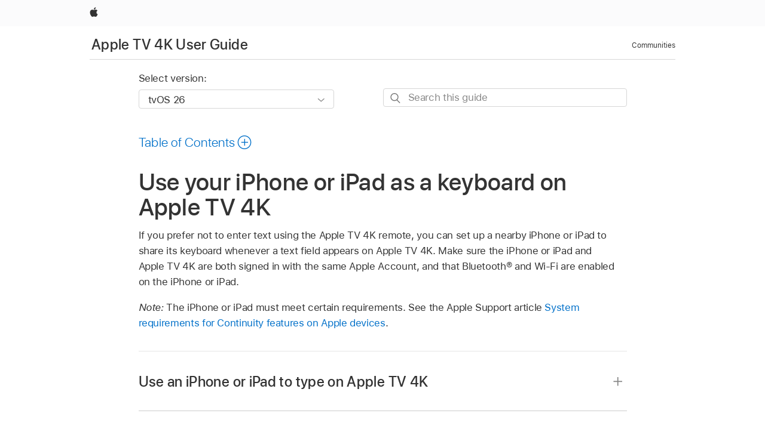

--- FILE ---
content_type: text/html;charset=utf-8
request_url: https://support.apple.com/en-al/guide/tv/atvb827791d6/tvos
body_size: 19702
content:

    
<!DOCTYPE html>
<html lang="en" prefix="og: http://ogp.me/ns#" dir=ltr>

<head>
	<meta name="viewport" content="width=device-width, initial-scale=1" />
	<meta http-equiv="content-type" content="text/html; charset=UTF-8" />
	<title lang="en">Use your iPhone or iPad as a keyboard on Apple TV 4K - Apple Support (AL)</title>
	<link rel="dns-prefetch" href="https://www.apple.com/" />
	<link rel="preconnect" href="https://www.apple.com/" crossorigin />
	<link rel="canonical" href="https://support.apple.com/en-al/guide/tv/atvb827791d6/tvos" />
	<link rel="apple-touch-icon" href="/favicon.ico">
    <link rel="icon" type="image/png" href="/favicon.ico">
	
	
		<meta name="description" content="You can use an iPhone or iPad to enter text directly into a text field on Apple TV 4K." />
		<meta property="og:url" content="https://support.apple.com/en-al/guide/tv/atvb827791d6/tvos" />
		<meta property="og:title" content="Use your iPhone or iPad as a keyboard on Apple TV 4K" />
		<meta property="og:description" content="You can use an iPhone or iPad to enter text directly into a text field on Apple TV 4K." />
		<meta property="og:site_name" content="Apple Support" />
		<meta property="og:locale" content="en_AL" />
		<meta property="og:type" content="article" />
		<meta name="ac-gn-search-field[locale]" content="en_AL" />
	

	
	
	
	
		<link rel="alternate" hreflang="en-ie" href="https://support.apple.com/en-ie/guide/tv/atvb827791d6/tvos">
	
		<link rel="alternate" hreflang="ar-kw" href="https://support.apple.com/ar-kw/guide/tv/atvb827791d6/tvos">
	
		<link rel="alternate" hreflang="en-il" href="https://support.apple.com/en-il/guide/tv/atvb827791d6/tvos">
	
		<link rel="alternate" hreflang="ms-my" href="https://support.apple.com/ms-my/guide/tv/atvb827791d6/tvos">
	
		<link rel="alternate" hreflang="en-in" href="https://support.apple.com/en-in/guide/tv/atvb827791d6/tvos">
	
		<link rel="alternate" hreflang="en-ae" href="https://support.apple.com/en-ae/guide/tv/atvb827791d6/tvos">
	
		<link rel="alternate" hreflang="en-za" href="https://support.apple.com/en-za/guide/tv/atvb827791d6/tvos">
	
		<link rel="alternate" hreflang="ta-in" href="https://support.apple.com/ta-in/guide/tv/atvb827791d6/tvos">
	
		<link rel="alternate" hreflang="no-no" href="https://support.apple.com/no-no/guide/tv/atvb827791d6/tvos">
	
		<link rel="alternate" hreflang="en-al" href="https://support.apple.com/en-al/guide/tv/atvb827791d6/tvos">
	
		<link rel="alternate" hreflang="en-is" href="https://support.apple.com/en-is/guide/tv/atvb827791d6/tvos">
	
		<link rel="alternate" hreflang="el-gr" href="https://support.apple.com/el-gr/guide/tv/atvb827791d6/tvos">
	
		<link rel="alternate" hreflang="en-am" href="https://support.apple.com/en-am/guide/tv/atvb827791d6/tvos">
	
		<link rel="alternate" hreflang="nl-nl" href="https://support.apple.com/nl-nl/guide/tv/atvb827791d6/tvos">
	
		<link rel="alternate" hreflang="en-au" href="https://support.apple.com/en-au/guide/tv/atvb827791d6/tvos">
	
		<link rel="alternate" hreflang="he-il" href="https://support.apple.com/he-il/guide/tv/atvb827791d6/tvos">
	
		<link rel="alternate" hreflang="en-az" href="https://support.apple.com/en-az/guide/tv/atvb827791d6/tvos">
	
		<link rel="alternate" hreflang="or-in" href="https://support.apple.com/or-in/guide/tv/atvb827791d6/tvos">
	
		<link rel="alternate" hreflang="hu-hu" href="https://support.apple.com/hu-hu/guide/tv/atvb827791d6/tvos">
	
		<link rel="alternate" hreflang="ml-in" href="https://support.apple.com/ml-in/guide/tv/atvb827791d6/tvos">
	
		<link rel="alternate" hreflang="en-jo" href="https://support.apple.com/en-jo/guide/tv/atvb827791d6/tvos">
	
		<link rel="alternate" hreflang="en-bh" href="https://support.apple.com/en-bh/guide/tv/atvb827791d6/tvos">
	
		<link rel="alternate" hreflang="es-cl" href="https://support.apple.com/es-cl/guide/tv/atvb827791d6/tvos">
	
		<link rel="alternate" hreflang="fr-sn" href="https://support.apple.com/fr-sn/guide/tv/atvb827791d6/tvos">
	
		<link rel="alternate" hreflang="fr-ca" href="https://support.apple.com/fr-ca/guide/tv/atvb827791d6/tvos">
	
		<link rel="alternate" hreflang="es-co" href="https://support.apple.com/es-co/guide/tv/atvb827791d6/tvos">
	
		<link rel="alternate" hreflang="pl-pl" href="https://support.apple.com/pl-pl/guide/tv/atvb827791d6/tvos">
	
		<link rel="alternate" hreflang="en-bn" href="https://support.apple.com/en-bn/guide/tv/atvb827791d6/tvos">
	
		<link rel="alternate" hreflang="pt-pt" href="https://support.apple.com/pt-pt/guide/tv/atvb827791d6/tvos">
	
		<link rel="alternate" hreflang="en-sa" href="https://support.apple.com/en-sa/guide/tv/atvb827791d6/tvos">
	
		<link rel="alternate" hreflang="fr-be" href="https://support.apple.com/fr-be/guide/tv/atvb827791d6/tvos">
	
		<link rel="alternate" hreflang="ar-eg" href="https://support.apple.com/ar-eg/guide/tv/atvb827791d6/tvos">
	
		<link rel="alternate" hreflang="en-bw" href="https://support.apple.com/en-bw/guide/tv/atvb827791d6/tvos">
	
		<link rel="alternate" hreflang="en-sg" href="https://support.apple.com/en-sg/guide/tv/atvb827791d6/tvos">
	
		<link rel="alternate" hreflang="en-by" href="https://support.apple.com/en-by/guide/tv/atvb827791d6/tvos">
	
		<link rel="alternate" hreflang="en-ke" href="https://support.apple.com/en-ke/guide/tv/atvb827791d6/tvos">
	
		<link rel="alternate" hreflang="en-om" href="https://support.apple.com/en-om/guide/tv/atvb827791d6/tvos">
	
		<link rel="alternate" hreflang="en-ge" href="https://support.apple.com/en-ge/guide/tv/atvb827791d6/tvos">
	
		<link rel="alternate" hreflang="zh-mo" href="https://support.apple.com/zh-mo/guide/tv/atvb827791d6/tvos">
	
		<link rel="alternate" hreflang="de-at" href="https://support.apple.com/de-at/guide/tv/atvb827791d6/tvos">
	
		<link rel="alternate" hreflang="en-gu" href="https://support.apple.com/en-gu/guide/tv/atvb827791d6/tvos">
	
		<link rel="alternate" hreflang="en-gw" href="https://support.apple.com/en-gw/guide/tv/atvb827791d6/tvos">
	
		<link rel="alternate" hreflang="fr-gn" href="https://support.apple.com/fr-gn/guide/tv/atvb827791d6/tvos">
	
		<link rel="alternate" hreflang="bg-bg" href="https://support.apple.com/bg-bg/guide/tv/atvb827791d6/tvos">
	
		<link rel="alternate" hreflang="fr-gq" href="https://support.apple.com/fr-gq/guide/tv/atvb827791d6/tvos">
	
		<link rel="alternate" hreflang="cs-cz" href="https://support.apple.com/cs-cz/guide/tv/atvb827791d6/tvos">
	
		<link rel="alternate" hreflang="en-ph" href="https://support.apple.com/en-ph/guide/tv/atvb827791d6/tvos">
	
		<link rel="alternate" hreflang="zh-tw" href="https://support.apple.com/zh-tw/guide/tv/atvb827791d6/tvos">
	
		<link rel="alternate" hreflang="en-hk" href="https://support.apple.com/en-hk/guide/tv/atvb827791d6/tvos">
	
		<link rel="alternate" hreflang="ko-kr" href="https://support.apple.com/ko-kr/guide/tv/atvb827791d6/tvos">
	
		<link rel="alternate" hreflang="sk-sk" href="https://support.apple.com/sk-sk/guide/tv/atvb827791d6/tvos">
	
		<link rel="alternate" hreflang="ru-ru" href="https://support.apple.com/ru-ru/guide/tv/atvb827791d6/tvos">
	
		<link rel="alternate" hreflang="ar-om" href="https://support.apple.com/ar-om/guide/tv/atvb827791d6/tvos">
	
		<link rel="alternate" hreflang="en-qa" href="https://support.apple.com/en-qa/guide/tv/atvb827791d6/tvos">
	
		<link rel="alternate" hreflang="sv-se" href="https://support.apple.com/sv-se/guide/tv/atvb827791d6/tvos">
	
		<link rel="alternate" hreflang="mr-in" href="https://support.apple.com/mr-in/guide/tv/atvb827791d6/tvos">
	
		<link rel="alternate" hreflang="da-dk" href="https://support.apple.com/da-dk/guide/tv/atvb827791d6/tvos">
	
		<link rel="alternate" hreflang="uk-ua" href="https://support.apple.com/uk-ua/guide/tv/atvb827791d6/tvos">
	
		<link rel="alternate" hreflang="en-us" href="https://support.apple.com/guide/tv/atvb827791d6/tvos">
	
		<link rel="alternate" hreflang="en-mk" href="https://support.apple.com/en-mk/guide/tv/atvb827791d6/tvos">
	
		<link rel="alternate" hreflang="en-mn" href="https://support.apple.com/en-mn/guide/tv/atvb827791d6/tvos">
	
		<link rel="alternate" hreflang="gu-in" href="https://support.apple.com/gu-in/guide/tv/atvb827791d6/tvos">
	
		<link rel="alternate" hreflang="lv-lv" href="https://support.apple.com/lv-lv/guide/tv/atvb827791d6/tvos">
	
		<link rel="alternate" hreflang="en-eg" href="https://support.apple.com/en-eg/guide/tv/atvb827791d6/tvos">
	
		<link rel="alternate" hreflang="en-mo" href="https://support.apple.com/en-mo/guide/tv/atvb827791d6/tvos">
	
		<link rel="alternate" hreflang="en-uz" href="https://support.apple.com/en-uz/guide/tv/atvb827791d6/tvos">
	
		<link rel="alternate" hreflang="fr-ne" href="https://support.apple.com/fr-ne/guide/tv/atvb827791d6/tvos">
	
		<link rel="alternate" hreflang="en-mt" href="https://support.apple.com/en-mt/guide/tv/atvb827791d6/tvos">
	
		<link rel="alternate" hreflang="nl-be" href="https://support.apple.com/nl-be/guide/tv/atvb827791d6/tvos">
	
		<link rel="alternate" hreflang="zh-cn" href="https://support.apple.com/zh-cn/guide/tv/atvb827791d6/tvos">
	
		<link rel="alternate" hreflang="te-in" href="https://support.apple.com/te-in/guide/tv/atvb827791d6/tvos">
	
		<link rel="alternate" hreflang="en-mz" href="https://support.apple.com/en-mz/guide/tv/atvb827791d6/tvos">
	
		<link rel="alternate" hreflang="fr-ml" href="https://support.apple.com/fr-ml/guide/tv/atvb827791d6/tvos">
	
		<link rel="alternate" hreflang="en-my" href="https://support.apple.com/en-my/guide/tv/atvb827791d6/tvos">
	
		<link rel="alternate" hreflang="hi-in" href="https://support.apple.com/hi-in/guide/tv/atvb827791d6/tvos">
	
		<link rel="alternate" hreflang="fr-mu" href="https://support.apple.com/fr-mu/guide/tv/atvb827791d6/tvos">
	
		<link rel="alternate" hreflang="en-ng" href="https://support.apple.com/en-ng/guide/tv/atvb827791d6/tvos">
	
		<link rel="alternate" hreflang="el-cy" href="https://support.apple.com/el-cy/guide/tv/atvb827791d6/tvos">
	
		<link rel="alternate" hreflang="en-vn" href="https://support.apple.com/en-vn/guide/tv/atvb827791d6/tvos">
	
		<link rel="alternate" hreflang="ja-jp" href="https://support.apple.com/ja-jp/guide/tv/atvb827791d6/tvos">
	
		<link rel="alternate" hreflang="de-ch" href="https://support.apple.com/de-ch/guide/tv/atvb827791d6/tvos">
	
		<link rel="alternate" hreflang="ar-qa" href="https://support.apple.com/ar-qa/guide/tv/atvb827791d6/tvos">
	
		<link rel="alternate" hreflang="en-nz" href="https://support.apple.com/en-nz/guide/tv/atvb827791d6/tvos">
	
		<link rel="alternate" hreflang="it-ch" href="https://support.apple.com/it-ch/guide/tv/atvb827791d6/tvos">
	
		<link rel="alternate" hreflang="tr-tr" href="https://support.apple.com/tr-tr/guide/tv/atvb827791d6/tvos">
	
		<link rel="alternate" hreflang="et-ee" href="https://support.apple.com/et-ee/guide/tv/atvb827791d6/tvos">
	
		<link rel="alternate" hreflang="fr-fr" href="https://support.apple.com/fr-fr/guide/tv/atvb827791d6/tvos">
	
		<link rel="alternate" hreflang="vi-vn" href="https://support.apple.com/vi-vn/guide/tv/atvb827791d6/tvos">
	
		<link rel="alternate" hreflang="en-gb" href="https://support.apple.com/en-gb/guide/tv/atvb827791d6/tvos">
	
		<link rel="alternate" hreflang="fi-fi" href="https://support.apple.com/fi-fi/guide/tv/atvb827791d6/tvos">
	
		<link rel="alternate" hreflang="en-kg" href="https://support.apple.com/en-kg/guide/tv/atvb827791d6/tvos">
	
		<link rel="alternate" hreflang="en-ca" href="https://support.apple.com/en-ca/guide/tv/atvb827791d6/tvos">
	
		<link rel="alternate" hreflang="fr-tn" href="https://support.apple.com/fr-tn/guide/tv/atvb827791d6/tvos">
	
		<link rel="alternate" hreflang="lt-lt" href="https://support.apple.com/lt-lt/guide/tv/atvb827791d6/tvos">
	
		<link rel="alternate" hreflang="ar-ae" href="https://support.apple.com/ar-ae/guide/tv/atvb827791d6/tvos">
	
		<link rel="alternate" hreflang="sl-si" href="https://support.apple.com/sl-si/guide/tv/atvb827791d6/tvos">
	
		<link rel="alternate" hreflang="bn-in" href="https://support.apple.com/bn-in/guide/tv/atvb827791d6/tvos">
	
		<link rel="alternate" hreflang="en-kw" href="https://support.apple.com/en-kw/guide/tv/atvb827791d6/tvos">
	
		<link rel="alternate" hreflang="en-kz" href="https://support.apple.com/en-kz/guide/tv/atvb827791d6/tvos">
	
		<link rel="alternate" hreflang="fr-cf" href="https://support.apple.com/fr-cf/guide/tv/atvb827791d6/tvos">
	
		<link rel="alternate" hreflang="fr-ci" href="https://support.apple.com/fr-ci/guide/tv/atvb827791d6/tvos">
	
		<link rel="alternate" hreflang="pa-in" href="https://support.apple.com/pa-in/guide/tv/atvb827791d6/tvos">
	
		<link rel="alternate" hreflang="fr-ch" href="https://support.apple.com/fr-ch/guide/tv/atvb827791d6/tvos">
	
		<link rel="alternate" hreflang="es-us" href="https://support.apple.com/es-us/guide/tv/atvb827791d6/tvos">
	
		<link rel="alternate" hreflang="kn-in" href="https://support.apple.com/kn-in/guide/tv/atvb827791d6/tvos">
	
		<link rel="alternate" hreflang="fr-cm" href="https://support.apple.com/fr-cm/guide/tv/atvb827791d6/tvos">
	
		<link rel="alternate" hreflang="en-lb" href="https://support.apple.com/en-lb/guide/tv/atvb827791d6/tvos">
	
		<link rel="alternate" hreflang="en-tj" href="https://support.apple.com/en-tj/guide/tv/atvb827791d6/tvos">
	
		<link rel="alternate" hreflang="en-tm" href="https://support.apple.com/en-tm/guide/tv/atvb827791d6/tvos">
	
		<link rel="alternate" hreflang="ar-sa" href="https://support.apple.com/ar-sa/guide/tv/atvb827791d6/tvos">
	
		<link rel="alternate" hreflang="de-de" href="https://support.apple.com/de-de/guide/tv/atvb827791d6/tvos">
	
		<link rel="alternate" hreflang="ca-es" href="https://support.apple.com/ca-es/guide/tv/atvb827791d6/tvos">
	
		<link rel="alternate" hreflang="en-lk" href="https://support.apple.com/en-lk/guide/tv/atvb827791d6/tvos">
	
		<link rel="alternate" hreflang="fr-ma" href="https://support.apple.com/fr-ma/guide/tv/atvb827791d6/tvos">
	
		<link rel="alternate" hreflang="zh-hk" href="https://support.apple.com/zh-hk/guide/tv/atvb827791d6/tvos">
	
		<link rel="alternate" hreflang="pt-br" href="https://support.apple.com/pt-br/guide/tv/atvb827791d6/tvos">
	
		<link rel="alternate" hreflang="de-li" href="https://support.apple.com/de-li/guide/tv/atvb827791d6/tvos">
	
		<link rel="alternate" hreflang="es-es" href="https://support.apple.com/es-es/guide/tv/atvb827791d6/tvos">
	
		<link rel="alternate" hreflang="ar-bh" href="https://support.apple.com/ar-bh/guide/tv/atvb827791d6/tvos">
	
		<link rel="alternate" hreflang="fr-mg" href="https://support.apple.com/fr-mg/guide/tv/atvb827791d6/tvos">
	
		<link rel="alternate" hreflang="ar-jo" href="https://support.apple.com/ar-jo/guide/tv/atvb827791d6/tvos">
	
		<link rel="alternate" hreflang="es-mx" href="https://support.apple.com/es-mx/guide/tv/atvb827791d6/tvos">
	
		<link rel="alternate" hreflang="it-it" href="https://support.apple.com/it-it/guide/tv/atvb827791d6/tvos">
	
		<link rel="alternate" hreflang="ur-in" href="https://support.apple.com/ur-in/guide/tv/atvb827791d6/tvos">
	
		<link rel="alternate" hreflang="id-id" href="https://support.apple.com/id-id/guide/tv/atvb827791d6/tvos">
	
		<link rel="alternate" hreflang="de-lu" href="https://support.apple.com/de-lu/guide/tv/atvb827791d6/tvos">
	
		<link rel="alternate" hreflang="en-md" href="https://support.apple.com/en-md/guide/tv/atvb827791d6/tvos">
	
		<link rel="alternate" hreflang="fr-lu" href="https://support.apple.com/fr-lu/guide/tv/atvb827791d6/tvos">
	
		<link rel="alternate" hreflang="en-me" href="https://support.apple.com/en-me/guide/tv/atvb827791d6/tvos">
	
		<link rel="alternate" hreflang="th-th" href="https://support.apple.com/th-th/guide/tv/atvb827791d6/tvos">
	

		<link rel="preload" as="style" href="/clientside/build/apd-sasskit.built.css" onload="this.onload=null;this.rel='stylesheet'">
		<noscript>
			<link rel="stylesheet" href="/clientside/build/apd-sasskit.built.css" type="text/css" />
		</noscript>

		
			<link rel="preload" as="style" href="/clientside/build/app-apd.css" onload="this.onload=null;this.rel='stylesheet'">
			<noscript>
				<link rel="stylesheet" href="/clientside/build/app-apd.css" type="text/css" />
			</noscript>
    	

	
    <link rel="preload" as="style"
        href="//www.apple.com/wss/fonts?families=SF+Pro,v1:200,300,400,500,600|SF+Pro+Icons,v1"
        onload="this.onload=null;this.rel='stylesheet'">
    <noscript>
        <link rel="stylesheet" href="//www.apple.com/wss/fonts?families=SF+Pro,v1:200,300,400,500,600|SF+Pro+Icons,v1" type="text/css" />
    </noscript>


	<script>
 
    var _applemd = {
        page: {
            
            site_section: "kb",
            
            content_type: "bk",
            info_type: "",
            topics: "",
            in_house: "",
            locale: "en-al",
            
                content_template: "topic",
            
            friendly_content: {
                title: `Apple TV 4K User Guide`,
                publish_date: "11032025",
                
                    topic_id:   "ATVB827791D6",
                    article_id        :   "BK_E5673D2D1B65A9B2DAF0B8697C291D63_ATVB827791D6",
                    product_version   :   "tv, 26",
                    os_version        :   "tvOS 26, 26",
                    article_version   :   "1"
                
            },
            
            
        },
        
            product: "tv"
        
    };
    const isMobilePlayer = /iPhone|iPod|Android/i.test(navigator.userAgent);
    

</script>

	
	<script>
		var data = {	
			showHelpFulfeedBack: true,
			id: "BK_E5673D2D1B65A9B2DAF0B8697C291D63_ATVB827791D6",
			locale: "en_US",
			podCookie: "al~en",
			source : "",
			isSecureEnv: false,
			dtmPageSource: "topic",
			domain: "support.apple.com",
			isNeighborJsEnabled: true,
            dtmPageName: "acs.pageload"
		}
		window.appState = JSON.stringify(data);
	</script>
	 
		<script src="/clientside/build/nn.js" type="text/javascript" charset="utf-8"></script>
<script>
    
     var neighborInitData = {
        appDataSchemaVersion: '1.0.0',
        webVitalDataThrottlingPercentage: 100,
        reportThrottledWebVitalDataTypes: ['system:dom-content-loaded', 'system:load', 'system:unfocus', 'system:focus', 'system:unload', 'system:page-hide', 'system:visibility-change-visible', 'system:visibility-change-hidden', 'system:event', 'app:load', 'app:unload', 'app:event'],
        trackMarcomSearch: true,
        trackSurvey: true,
        
        endpoint: 'https://supportmetrics.apple.com/content/services/stats'
    }
</script>

	



</head>


	<body id="atvb827791d6" dir="ltr" data-istaskopen="false" lang="en" class="ac-gn-current-support no-js AppleTopic apd-topic dark-mode-enabled" data-designversion="2" itemscope
		itemtype="https://schema.org/TechArticle">

    
	
		





		 <link
  rel="stylesheet"
  type="text/css"
  href="https://www.apple.com/api-www/global-elements/global-header/v1/assets/globalheader.css"
/>
<div id="globalheader" class="globalnav-scrim globalheader-light">
  <nav
    id="globalnav"
    lang="en_AL"
    dir="ltr"
    aria-label="Global"
    data-analytics-element-engagement-start="globalnav:onFlyoutOpen"
    data-analytics-element-engagement-end="globalnav:onFlyoutClose"
    data-store-api="https://www.apple.com/[storefront]/shop/bag/status"
    data-analytics-activitymap-region-id="global nav"
    data-analytics-region="global nav"
    class="globalnav no-js"
  >
    <div class="globalnav-content">
      <ul
        id="globalnav-list"
        class="globalnav-list"
        aria-labelledby="globalnav-menutrigger-button"
      >
        <li
          data-analytics-element-engagement="globalnav hover - apple"
          class="globalnav-item globalnav-item-apple"
        >
          <a
            href="https://www.apple.com/"
            data-globalnav-item-name="apple"
            data-analytics-title="apple home"
            aria-label="Apple"
            class="globalnav-link globalnav-link-apple"
          >
            <span class="globalnav-image-regular globalnav-link-image">
              <svg
                height="44"
                viewBox="0 0 14 44"
                width="14"
                xmlns="http://www.w3.org/2000/svg"
              >
                <path
                  d="m13.0729 17.6825a3.61 3.61 0 0 0 -1.7248 3.0365 3.5132 3.5132 0 0 0 2.1379 3.2223 8.394 8.394 0 0 1 -1.0948 2.2618c-.6816.9812-1.3943 1.9623-2.4787 1.9623s-1.3633-.63-2.613-.63c-1.2187 0-1.6525.6507-2.644.6507s-1.6834-.9089-2.4787-2.0243a9.7842 9.7842 0 0 1 -1.6628-5.2776c0-3.0984 2.014-4.7405 3.9969-4.7405 1.0535 0 1.9314.6919 2.5924.6919.63 0 1.6112-.7333 2.8092-.7333a3.7579 3.7579 0 0 1 3.1604 1.5802zm-3.7284-2.8918a3.5615 3.5615 0 0 0 .8469-2.22 1.5353 1.5353 0 0 0 -.031-.32 3.5686 3.5686 0 0 0 -2.3445 1.2084 3.4629 3.4629 0 0 0 -.8779 2.1585 1.419 1.419 0 0 0 .031.2892 1.19 1.19 0 0 0 .2169.0207 3.0935 3.0935 0 0 0 2.1586-1.1368z"
                ></path>
              </svg>
            </span>
            <span class="globalnav-image-compact globalnav-link-image">
              <svg
                height="48"
                viewBox="0 0 17 48"
                width="17"
                xmlns="http://www.w3.org/2000/svg"
              >
                <path
                  d="m15.5752 19.0792a4.2055 4.2055 0 0 0 -2.01 3.5376 4.0931 4.0931 0 0 0 2.4908 3.7542 9.7779 9.7779 0 0 1 -1.2755 2.6351c-.7941 1.1431-1.6244 2.2862-2.8878 2.2862s-1.5883-.734-3.0443-.734c-1.42 0-1.9252.7581-3.08.7581s-1.9611-1.0589-2.8876-2.3584a11.3987 11.3987 0 0 1 -1.9373-6.1487c0-3.61 2.3464-5.523 4.6566-5.523 1.2274 0 2.25.8062 3.02.8062.734 0 1.8771-.8543 3.2729-.8543a4.3778 4.3778 0 0 1 3.6822 1.841zm-6.8586-2.0456a1.3865 1.3865 0 0 1 -.2527-.024 1.6557 1.6557 0 0 1 -.0361-.337 4.0341 4.0341 0 0 1 1.0228-2.5148 4.1571 4.1571 0 0 1 2.7314-1.4078 1.7815 1.7815 0 0 1 .0361.373 4.1487 4.1487 0 0 1 -.9867 2.587 3.6039 3.6039 0 0 1 -2.5148 1.3236z"
                ></path>
              </svg>
            </span>
            <span class="globalnav-link-text">
              Apple
            </span>
          </a>
        </li>
      </ul>
    </div>
  </nav>
  <div id="globalnav-curtain" class="globalnav-curtain"></div>
  <div id="globalnav-placeholder" class="globalnav-placeholder"></div>
</div> 
		<div id="arabic-localnav">
  <input type='checkbox' id='localnav-menustate' class='localnav-menustate' />
    <nav
      id='localnav-pattern'
      class='localnav'
      data-sticky
      aria-label='Local Navigation'
    >
      <div class='localnav-wrapper' role='presentation'>
        <div class='localnav-background'></div>
        <div class='localnav-content' role='presentation'>
            <span class='localnav-title'>
            <a
              href='https://support.apple.com/en-al/guide/tv/welcome/tvos'
              data-ss-analytics-link-component_name='support'
              data-ss-analytics-link-component_type='local nav'
              data-ss-analytics-link-text='Apple TV 4K User Guide'
              data-ss-analytics-link-url='https://support.apple.com/en-al/guide/tv/welcome/tvos'
              data-ss-analytics-event='acs.link_click'
            >Apple TV 4K User Guide</a>
          </span>
          
          <div class='localnav-menu' role='presentation'>
            <a 
              href="#localnav-menustate" role="button"
              class='localnav-menucta-anchor localnav-menucta-anchor-open'
              id='localnav-menustate-open'
            >
              <span class='localnav-menucta-anchor-label'>
              Open Menu
              </span>
            </a>
            <a 
              href='#localnav-menustate' role="button"
              class='localnav-menucta-anchor localnav-menucta-anchor-close'
              id='localnav-menustate-close'
            >
              <span class='localnav-menucta-anchor-label'>
              Close Menu
              </span>
            </a>
            <div class='localnav-menu-tray' role='presentation'>
              <ul class='localnav-menu-items'>
                <li class='localnav-menu-item'>
                  <a
                    href='https://discussions.apple.com/welcome'
                    class='localnav-menu-link'
                    data-ss-analytics-link-component_name='support'
                    data-ss-analytics-link-component_type='local nav'
                    data-ss-analytics-link-text='Communities'
                    data-ss-analytics-link-url='https://discussions.apple.com/welcome'
                    data-ss-analytics-event='acs.link_click'
                  > Communities</a>
                </li>
              </ul>
            </div>
            <div class='localnav-actions'>
              <div class='localnav-action localnav-action-menucta' aria-hidden='true'>
                <label for='localnav-menustate' class='localnav-menucta'>
                  <span class='localnav-menucta-chevron' ></span>
                </label>
              </div>
            </div>
          </div>
        </div>
      </div>
    </nav>
    <label id='localnav-curtain' class='localnav-curtain' htmlFor='localnav-menustate' ></label>
  </div>

	
	
		<div class='main' role='main' dir=ltr id="arabic">
			
				
					<section class='book topic-search'>
						
<div id='book-version' class='book-version-name'>
	<section class='nojs-version-name' id='nojs-version-name'>
		
		<div class='nojs-version-name-links'>
				<a href='https://support.apple.com/en-al/guide/tv/atvb827791d6/26/tvos/26'> tvOS 26 </a>
		</div>
		
		<div class='nojs-version-name-links'>
				<a href='https://support.apple.com/en-al/guide/tv/atvb827791d6/18.0/tvos/18.0'> tvOS 18.0 </a>
		</div>
		
		<div class='nojs-version-name-links'>
				<a href='https://support.apple.com/en-al/guide/tv/atvb827791d6/17.0/tvos/17.0'> tvOS 17.0 </a>
		</div>
		
		<div class='nojs-version-name-links'>
				<a href='https://support.apple.com/en-al/guide/tv/atvb827791d6/16.0/tvos/16.0'> tvOS 16.0 </a>
		</div>
		
		<div class='nojs-version-name-links'>
				<a href='https://support.apple.com/en-al/guide/tv/atvb827791d6/15.0/tvos/15.0'> tvOS 15.0 </a>
		</div>
		
		<div class='nojs-version-name-links'>
				<a href='https://support.apple.com/en-al/guide/tv/atvb827791d6/14.0/tvos/14.0'> tvOS 14.0 </a>
		</div>
		
		<div class='nojs-version-name-links'>
				<a href='https://support.apple.com/en-al/guide/tv/atvb827791d6/13.0/tvos/13.0'> tvOS 13.0 </a>
		</div>
		
		<div class='nojs-version-name-links'>
				<a href='https://support.apple.com/en-al/guide/tv/atvb827791d6/12.0/tvos/12.0'> tvOS 12.0 </a>
		</div>
		
	</section>

	<section class='book book-version'>
      <label class='form-block-label' for='version-dropdown'>
		  Select version:
      </label>

      <div class='form-element'>
        <select
          class='form-dropdown'
          id='version-dropdown'
          aria-describedby='helpText'
          data-ignore-tracking='true'>
          	
			  <option
					selected
					data-ss-analytics-link-component_name='version'
					data-ss-analytics-link-component_type='select'
					data-ss-analytics-event="acs.link_click"
					data-ss-analytics-link-text="tvOS 26"
					data-direct-url='https://support.apple.com/en-al/guide/tv/atvb827791d6/26/tvos/26'
					data-ss-analytics-link-url='https://support.apple.com/en-al/guide/tv/atvb827791d6/26/tvos/26'
				>
					tvOS 26
				</option>
		  	
			  <option
					
					data-ss-analytics-link-component_name='version'
					data-ss-analytics-link-component_type='select'
					data-ss-analytics-event="acs.link_click"
					data-ss-analytics-link-text="tvOS 18.0"
					data-direct-url='https://support.apple.com/en-al/guide/tv/atvb827791d6/18.0/tvos/18.0'
					data-ss-analytics-link-url='https://support.apple.com/en-al/guide/tv/atvb827791d6/18.0/tvos/18.0'
				>
					tvOS 18.0
				</option>
		  	
			  <option
					
					data-ss-analytics-link-component_name='version'
					data-ss-analytics-link-component_type='select'
					data-ss-analytics-event="acs.link_click"
					data-ss-analytics-link-text="tvOS 17.0"
					data-direct-url='https://support.apple.com/en-al/guide/tv/atvb827791d6/17.0/tvos/17.0'
					data-ss-analytics-link-url='https://support.apple.com/en-al/guide/tv/atvb827791d6/17.0/tvos/17.0'
				>
					tvOS 17.0
				</option>
		  	
			  <option
					
					data-ss-analytics-link-component_name='version'
					data-ss-analytics-link-component_type='select'
					data-ss-analytics-event="acs.link_click"
					data-ss-analytics-link-text="tvOS 16.0"
					data-direct-url='https://support.apple.com/en-al/guide/tv/atvb827791d6/16.0/tvos/16.0'
					data-ss-analytics-link-url='https://support.apple.com/en-al/guide/tv/atvb827791d6/16.0/tvos/16.0'
				>
					tvOS 16.0
				</option>
		  	
			  <option
					
					data-ss-analytics-link-component_name='version'
					data-ss-analytics-link-component_type='select'
					data-ss-analytics-event="acs.link_click"
					data-ss-analytics-link-text="tvOS 15.0"
					data-direct-url='https://support.apple.com/en-al/guide/tv/atvb827791d6/15.0/tvos/15.0'
					data-ss-analytics-link-url='https://support.apple.com/en-al/guide/tv/atvb827791d6/15.0/tvos/15.0'
				>
					tvOS 15.0
				</option>
		  	
			  <option
					
					data-ss-analytics-link-component_name='version'
					data-ss-analytics-link-component_type='select'
					data-ss-analytics-event="acs.link_click"
					data-ss-analytics-link-text="tvOS 14.0"
					data-direct-url='https://support.apple.com/en-al/guide/tv/atvb827791d6/14.0/tvos/14.0'
					data-ss-analytics-link-url='https://support.apple.com/en-al/guide/tv/atvb827791d6/14.0/tvos/14.0'
				>
					tvOS 14.0
				</option>
		  	
			  <option
					
					data-ss-analytics-link-component_name='version'
					data-ss-analytics-link-component_type='select'
					data-ss-analytics-event="acs.link_click"
					data-ss-analytics-link-text="tvOS 13.0"
					data-direct-url='https://support.apple.com/en-al/guide/tv/atvb827791d6/13.0/tvos/13.0'
					data-ss-analytics-link-url='https://support.apple.com/en-al/guide/tv/atvb827791d6/13.0/tvos/13.0'
				>
					tvOS 13.0
				</option>
		  	
			  <option
					
					data-ss-analytics-link-component_name='version'
					data-ss-analytics-link-component_type='select'
					data-ss-analytics-event="acs.link_click"
					data-ss-analytics-link-text="tvOS 12.0"
					data-direct-url='https://support.apple.com/en-al/guide/tv/atvb827791d6/12.0/tvos/12.0'
					data-ss-analytics-link-url='https://support.apple.com/en-al/guide/tv/atvb827791d6/12.0/tvos/12.0'
				>
					tvOS 12.0
				</option>
		  	
        </select>
        <span class='form-icon icon icon-chevrondown' aria-hidden='true' ></span>
      </div>
      <div id='helpText' class='none'>Modifying this control will update this page automatically</div>
    </section>

</div>


						<div id='searchBar-container'>
							<section class="as-search">
  <div class="as-search-content">
    <div class="row">
      
      <form
        action="/kb/index"
        method="get"
        id="as-search-form"
        aria-label="Apple TV 4K User Guide"
        class="as-search-form"
        data-suggestions-endpoint="https://www.apple.com/search-services/suggestions/"
        data-no-results-hint-text="Hit enter to search"
        data-quick-links-heading="Quick Links"
        data-suggested-results-heading="Suggested Searches"
        onsubmit="return false;"
      >
      
        <input type="hidden" name="page" value="search" />
        <input type="hidden" name="src" id="src" value="support_book_topic" />
        <input
          type="hidden"
          name="locale"
          id="as-search-locale"
          value="en_AL"
        />
        
        
          <input type="hidden" name="bookid" value="e5673d2d1b65a9b2daf0b8697c291d63" />
          <input type="hidden" name="rurl" value="https://support.apple.com/en-al/guide/tv/atvb827791d6/tvos" />
          <input type="hidden" name="title" value="Apple TV 4K User Guide" />
        
        <label for="as-search-input" class="hidden">
          Search this guide
        </label>
         
          <input
                 autocomplete="off"
                 class="as-search-form-input"
                 id="as-search-input"
                 placeholder="Search this guide"
                 name="query"
                 spellcheck="false"
                 type="text"
                 value=""
         />
        <button
          class="as-search-form-submit"
          type="submit"
          aria-label="Submit Search"
        >
        </button>
        <button id="as-search-close" class="as-search-form-reset" type="reset">
          <span class="hidden">
              Clear Search
          </span>
        </button>
        
        
        </form>
      
    </div>

    <div class="row">
					<div class="as-search-suggestions " id="as-search-suggestions-wrapper" aria-expanded="false">
						<span role="status" class="hidden" aria-live="polite"></span>
						<section class="as-search-results-section as-search-results-section-quicklinks">
						<!-- handlebar template goes here-->
						</section>
						<section class="as-search-results-section-divider-space">
						<!-- handlebar template goes here-->
						</section>
						<section class=" as-search-results-section as-search-results-section-suggestions">
						<!-- handlebar template goes here-->
						</section>
						<section class="as-search-results-section-no-results">
						<!-- handlebar template goes here-->
						</section>
					</div>
				</div>
  </div>
</section>
						</div>
					</section>
				
			
			<div id="toc-section-wrapper">
				


<div id="toc-container" class="toc-container">
  
    <div class="book book-toc" id="toc-title-link">
  <a
    href="https://support.apple.com/en-al/guide/tv/toc"
    id="toc-link"
    class="icon icon-after icon-pluscircle toggle-toc"
    role="button"
    data-ss-analytics-link-component_name="table of contents"
    data-ss-analytics-link-component_type="toc"
    data-ss-analytics-link-text="launch=table of contents"
    data-ss-analytics-event="acs.link_click"
  >
    <span class="toc-link-text">Table of Contents</span>
  </a>
</div>
  
</div>


			</div>
            
			<div id='toc-hidden-content'>
				<div id="modal-toc-container" class="modal-content">
    <h2 id='modal-heading' class="modal-heading">Apple TV 4K User Guide</h2>
    <ul class='toc hasIcons'>
		    

    <li>
        <a
            data-ss-analytics-link-component_name='Apple TV 4K User Guide'
            data-ss-analytics-link-component_type='toc list'
            data-ss-analytics-link-text='Welcome'
            class='toc-item'
            data-ss-analytics-link-url='https://support.apple.com/en-al/guide/tv/welcome/tvos'
            data-ajax-endpoint='https://support.apple.com/en-al/guide/tv/welcome/tvos'
            data-ss-analytics-event="acs.link_click"
            href='https://support.apple.com/en-al/guide/tv/welcome/tvos'
            id='toc-item-APD42D5243FC'
            data-tocid='APD42D5243FC'
            
        >
            <span class='name'>Welcome</span>
        </a>
    </li>



    <li>
        <a
            data-ss-analytics-link-component_name='Apple TV 4K User Guide'
            data-ss-analytics-link-component_type='toc list'
            data-ss-analytics-link-text='What’s new in tvOS 26'
            class='toc-item'
            data-ss-analytics-link-url='https://support.apple.com/en-al/guide/tv/atvb457e13ae/tvos'
            data-ajax-endpoint='https://support.apple.com/en-al/guide/tv/atvb457e13ae/tvos'
            data-ss-analytics-event="acs.link_click"
            href='https://support.apple.com/en-al/guide/tv/atvb457e13ae/tvos'
            id='toc-item-ATVB457E13AE'
            data-tocid='ATVB457E13AE'
            
        >
            <span class='name'>What’s new in tvOS 26</span>
        </a>
    </li>



    <li>
        <button
        class='section'
        data-ss-analytics-link-component_name='Apple TV 4K User Guide'
        data-ss-analytics-link-component_type='toc list'
        data-ss-analytics-link-text='Set up and get started'
        data-ss-analytics-event="acs.link_click"
        
        aria-expanded='false'
        
        aria-controls='node-children-ATVBAA70647C'
        onClick=''
        >
            <span class='name'>Set up and get started</span>
        </button>
        <ul id='node-children-ATVBAA70647C' class='non-leaf-node-children'>
			    

    <li>
        <a
            data-ss-analytics-link-component_name='Apple TV 4K User Guide'
            data-ss-analytics-link-component_type='toc list'
            data-ss-analytics-link-text='Set up Apple TV 4K'
            class='toc-item'
            data-ss-analytics-link-url='https://support.apple.com/en-al/guide/tv/atvb73e46488/tvos'
            data-ajax-endpoint='https://support.apple.com/en-al/guide/tv/atvb73e46488/tvos'
            data-ss-analytics-event="acs.link_click"
            href='https://support.apple.com/en-al/guide/tv/atvb73e46488/tvos'
            id='toc-item-ATVB73E46488'
            data-tocid='ATVB73E46488'
            
        >
            <span class='name'>Set up Apple TV 4K</span>
        </a>
    </li>



    <li>
        <button
        class='section'
        data-ss-analytics-link-component_name='Apple TV 4K User Guide'
        data-ss-analytics-link-component_type='toc list'
        data-ss-analytics-link-text='Get to know your device'
        data-ss-analytics-event="acs.link_click"
        
        aria-expanded='false'
        
        aria-controls='node-children-ATVB1F2C149D'
        onClick=''
        >
            <span class='name'>Get to know your device</span>
        </button>
        <ul id='node-children-ATVB1F2C149D' class='non-leaf-node-children'>
			    

    <li>
        <a
            data-ss-analytics-link-component_name='Apple TV 4K User Guide'
            data-ss-analytics-link-component_type='toc list'
            data-ss-analytics-link-text='Which Apple TV model do I have?'
            class='toc-item'
            data-ss-analytics-link-url='https://support.apple.com/en-al/guide/tv/atvbac878c90/tvos'
            data-ajax-endpoint='https://support.apple.com/en-al/guide/tv/atvbac878c90/tvos'
            data-ss-analytics-event="acs.link_click"
            href='https://support.apple.com/en-al/guide/tv/atvbac878c90/tvos'
            id='toc-item-ATVBAC878C90'
            data-tocid='ATVBAC878C90'
            
        >
            <span class='name'>Which Apple TV model do I have?</span>
        </a>
    </li>



    <li>
        <a
            data-ss-analytics-link-component_name='Apple TV 4K User Guide'
            data-ss-analytics-link-component_type='toc list'
            data-ss-analytics-link-text='About the status light'
            class='toc-item'
            data-ss-analytics-link-url='https://support.apple.com/en-al/guide/tv/atvba38a4135/tvos'
            data-ajax-endpoint='https://support.apple.com/en-al/guide/tv/atvba38a4135/tvos'
            data-ss-analytics-event="acs.link_click"
            href='https://support.apple.com/en-al/guide/tv/atvba38a4135/tvos'
            id='toc-item-ATVBA38A4135'
            data-tocid='ATVBA38A4135'
            
        >
            <span class='name'>About the status light</span>
        </a>
    </li>







        </ul>
    </li>







        </ul>
    </li>



    <li>
        <button
        class='section'
        data-ss-analytics-link-component_name='Apple TV 4K User Guide'
        data-ss-analytics-link-component_type='toc list'
        data-ss-analytics-link-text='Basics'
        data-ss-analytics-event="acs.link_click"
        
        aria-expanded='false'
        
        aria-controls='node-children-ATVB922EEECA'
        onClick=''
        >
            <span class='name'>Basics</span>
        </button>
        <ul id='node-children-ATVB922EEECA' class='non-leaf-node-children'>
			    

    <li>
        <button
        class='section'
        data-ss-analytics-link-component_name='Apple TV 4K User Guide'
        data-ss-analytics-link-component_type='toc list'
        data-ss-analytics-link-text='Use the remote'
        data-ss-analytics-event="acs.link_click"
        
        aria-expanded='false'
        
        aria-controls='node-children-ATVB037C107F'
        onClick=''
        >
            <span class='name'>Use the remote</span>
        </button>
        <ul id='node-children-ATVB037C107F' class='non-leaf-node-children'>
			    

    <li>
        <a
            data-ss-analytics-link-component_name='Apple TV 4K User Guide'
            data-ss-analytics-link-component_type='toc list'
            data-ss-analytics-link-text='Button overview'
            class='toc-item'
            data-ss-analytics-link-url='https://support.apple.com/en-al/guide/tv/atvb39128c4f/tvos'
            data-ajax-endpoint='https://support.apple.com/en-al/guide/tv/atvb39128c4f/tvos'
            data-ss-analytics-event="acs.link_click"
            href='https://support.apple.com/en-al/guide/tv/atvb39128c4f/tvos'
            id='toc-item-ATVB39128C4F'
            data-tocid='ATVB39128C4F'
            
        >
            <span class='name'>Button overview</span>
        </a>
    </li>



    <li>
        <a
            data-ss-analytics-link-component_name='Apple TV 4K User Guide'
            data-ss-analytics-link-component_type='toc list'
            data-ss-analytics-link-text='Turn Apple TV 4K on or off'
            class='toc-item'
            data-ss-analytics-link-url='https://support.apple.com/en-al/guide/tv/atvb7a7550e3/tvos'
            data-ajax-endpoint='https://support.apple.com/en-al/guide/tv/atvb7a7550e3/tvos'
            data-ss-analytics-event="acs.link_click"
            href='https://support.apple.com/en-al/guide/tv/atvb7a7550e3/tvos'
            id='toc-item-ATVB7A7550E3'
            data-tocid='ATVB7A7550E3'
            
        >
            <span class='name'>Turn Apple TV 4K on or off</span>
        </a>
    </li>



    <li>
        <a
            data-ss-analytics-link-component_name='Apple TV 4K User Guide'
            data-ss-analytics-link-component_type='toc list'
            data-ss-analytics-link-text='Navigate Apple TV 4K'
            class='toc-item'
            data-ss-analytics-link-url='https://support.apple.com/en-al/guide/tv/atvbe55a4b4e/tvos'
            data-ajax-endpoint='https://support.apple.com/en-al/guide/tv/atvbe55a4b4e/tvos'
            data-ss-analytics-event="acs.link_click"
            href='https://support.apple.com/en-al/guide/tv/atvbe55a4b4e/tvos'
            id='toc-item-ATVBE55A4B4E'
            data-tocid='ATVBE55A4B4E'
            
        >
            <span class='name'>Navigate Apple TV 4K</span>
        </a>
    </li>



    <li>
        <a
            data-ss-analytics-link-component_name='Apple TV 4K User Guide'
            data-ss-analytics-link-component_type='toc list'
            data-ss-analytics-link-text='Control playback'
            class='toc-item'
            data-ss-analytics-link-url='https://support.apple.com/en-al/guide/tv/atvb120650e1/tvos'
            data-ajax-endpoint='https://support.apple.com/en-al/guide/tv/atvb120650e1/tvos'
            data-ss-analytics-event="acs.link_click"
            href='https://support.apple.com/en-al/guide/tv/atvb120650e1/tvos'
            id='toc-item-ATVB120650E1'
            data-tocid='ATVB120650E1'
            
        >
            <span class='name'>Control playback</span>
        </a>
    </li>



    <li>
        <a
            data-ss-analytics-link-component_name='Apple TV 4K User Guide'
            data-ss-analytics-link-component_type='toc list'
            data-ss-analytics-link-text='Adjust audio'
            class='toc-item'
            data-ss-analytics-link-url='https://support.apple.com/en-al/guide/tv/atvbab8af9b3/tvos'
            data-ajax-endpoint='https://support.apple.com/en-al/guide/tv/atvbab8af9b3/tvos'
            data-ss-analytics-event="acs.link_click"
            href='https://support.apple.com/en-al/guide/tv/atvbab8af9b3/tvos'
            id='toc-item-ATVBAB8AF9B3'
            data-tocid='ATVBAB8AF9B3'
            
        >
            <span class='name'>Adjust audio</span>
        </a>
    </li>



    <li>
        <a
            data-ss-analytics-link-component_name='Apple TV 4K User Guide'
            data-ss-analytics-link-component_type='toc list'
            data-ss-analytics-link-text='Activate Siri, Search, or dictation'
            class='toc-item'
            data-ss-analytics-link-url='https://support.apple.com/en-al/guide/tv/atvb16053d68/tvos'
            data-ajax-endpoint='https://support.apple.com/en-al/guide/tv/atvb16053d68/tvos'
            data-ss-analytics-event="acs.link_click"
            href='https://support.apple.com/en-al/guide/tv/atvb16053d68/tvos'
            id='toc-item-ATVB16053D68'
            data-tocid='ATVB16053D68'
            
        >
            <span class='name'>Activate Siri, Search, or dictation</span>
        </a>
    </li>



    <li>
        <a
            data-ss-analytics-link-component_name='Apple TV 4K User Guide'
            data-ss-analytics-link-component_type='toc list'
            data-ss-analytics-link-text='Enter text'
            class='toc-item'
            data-ss-analytics-link-url='https://support.apple.com/en-al/guide/tv/atvb2ae48ba6/tvos'
            data-ajax-endpoint='https://support.apple.com/en-al/guide/tv/atvb2ae48ba6/tvos'
            data-ss-analytics-event="acs.link_click"
            href='https://support.apple.com/en-al/guide/tv/atvb2ae48ba6/tvos'
            id='toc-item-ATVB2AE48BA6'
            data-tocid='ATVB2AE48BA6'
            
        >
            <span class='name'>Enter text</span>
        </a>
    </li>



    <li>
        <a
            data-ss-analytics-link-component_name='Apple TV 4K User Guide'
            data-ss-analytics-link-component_type='toc list'
            data-ss-analytics-link-text='Charge the remote'
            class='toc-item'
            data-ss-analytics-link-url='https://support.apple.com/en-al/guide/tv/atvb7d4de50d/tvos'
            data-ajax-endpoint='https://support.apple.com/en-al/guide/tv/atvb7d4de50d/tvos'
            data-ss-analytics-event="acs.link_click"
            href='https://support.apple.com/en-al/guide/tv/atvb7d4de50d/tvos'
            id='toc-item-ATVB7D4DE50D'
            data-tocid='ATVB7D4DE50D'
            
        >
            <span class='name'>Charge the remote</span>
        </a>
    </li>



    <li>
        <a
            data-ss-analytics-link-component_name='Apple TV 4K User Guide'
            data-ss-analytics-link-component_type='toc list'
            data-ss-analytics-link-text='Reconnect the remote'
            class='toc-item'
            data-ss-analytics-link-url='https://support.apple.com/en-al/guide/tv/atvbc9953e63/tvos'
            data-ajax-endpoint='https://support.apple.com/en-al/guide/tv/atvbc9953e63/tvos'
            data-ss-analytics-event="acs.link_click"
            href='https://support.apple.com/en-al/guide/tv/atvbc9953e63/tvos'
            id='toc-item-ATVBC9953E63'
            data-tocid='ATVBC9953E63'
            
        >
            <span class='name'>Reconnect the remote</span>
        </a>
    </li>



    <li>
        <a
            data-ss-analytics-link-component_name='Apple TV 4K User Guide'
            data-ss-analytics-link-component_type='toc list'
            data-ss-analytics-link-text='Locate the remote'
            class='toc-item'
            data-ss-analytics-link-url='https://support.apple.com/en-al/guide/tv/atvb9f872f61/tvos'
            data-ajax-endpoint='https://support.apple.com/en-al/guide/tv/atvb9f872f61/tvos'
            data-ss-analytics-event="acs.link_click"
            href='https://support.apple.com/en-al/guide/tv/atvb9f872f61/tvos'
            id='toc-item-ATVB9F872F61'
            data-tocid='ATVB9F872F61'
            
        >
            <span class='name'>Locate the remote</span>
        </a>
    </li>







        </ul>
    </li>



    <li>
        <button
        class='section'
        data-ss-analytics-link-component_name='Apple TV 4K User Guide'
        data-ss-analytics-link-component_type='toc list'
        data-ss-analytics-link-text='Use Control Center'
        data-ss-analytics-event="acs.link_click"
        
        aria-expanded='false'
        
        aria-controls='node-children-ATVB1C5EB40E'
        onClick=''
        >
            <span class='name'>Use Control Center</span>
        </button>
        <ul id='node-children-ATVB1C5EB40E' class='non-leaf-node-children'>
			    

    <li>
        <a
            data-ss-analytics-link-component_name='Apple TV 4K User Guide'
            data-ss-analytics-link-component_type='toc list'
            data-ss-analytics-link-text='Navigate Control Center'
            class='toc-item'
            data-ss-analytics-link-url='https://support.apple.com/en-al/guide/tv/atvb0a416871/tvos'
            data-ajax-endpoint='https://support.apple.com/en-al/guide/tv/atvb0a416871/tvos'
            data-ss-analytics-event="acs.link_click"
            href='https://support.apple.com/en-al/guide/tv/atvb0a416871/tvos'
            id='toc-item-ATVB0A416871'
            data-tocid='ATVB0A416871'
            
        >
            <span class='name'>Navigate Control Center</span>
        </a>
    </li>



    <li>
        <a
            data-ss-analytics-link-component_name='Apple TV 4K User Guide'
            data-ss-analytics-link-component_type='toc list'
            data-ss-analytics-link-text='Adjust general settings'
            class='toc-item'
            data-ss-analytics-link-url='https://support.apple.com/en-al/guide/tv/atvb18c04fc0/tvos'
            data-ajax-endpoint='https://support.apple.com/en-al/guide/tv/atvb18c04fc0/tvos'
            data-ss-analytics-event="acs.link_click"
            href='https://support.apple.com/en-al/guide/tv/atvb18c04fc0/tvos'
            id='toc-item-ATVB18C04FC0'
            data-tocid='ATVB18C04FC0'
            
        >
            <span class='name'>Adjust general settings</span>
        </a>
    </li>



    <li>
        <a
            data-ss-analytics-link-component_name='Apple TV 4K User Guide'
            data-ss-analytics-link-component_type='toc list'
            data-ss-analytics-link-text='Switch user profiles'
            class='toc-item'
            data-ss-analytics-link-url='https://support.apple.com/en-al/guide/tv/atvb5f549664/tvos'
            data-ajax-endpoint='https://support.apple.com/en-al/guide/tv/atvb5f549664/tvos'
            data-ss-analytics-event="acs.link_click"
            href='https://support.apple.com/en-al/guide/tv/atvb5f549664/tvos'
            id='toc-item-ATVB5F549664'
            data-tocid='ATVB5F549664'
            
        >
            <span class='name'>Switch user profiles</span>
        </a>
    </li>



    <li>
        <a
            data-ss-analytics-link-component_name='Apple TV 4K User Guide'
            data-ss-analytics-link-component_type='toc list'
            data-ss-analytics-link-text='Tab icons in Control Center'
            class='toc-item'
            data-ss-analytics-link-url='https://support.apple.com/en-al/guide/tv/atvbb4191d31/tvos'
            data-ajax-endpoint='https://support.apple.com/en-al/guide/tv/atvbb4191d31/tvos'
            data-ss-analytics-event="acs.link_click"
            href='https://support.apple.com/en-al/guide/tv/atvbb4191d31/tvos'
            id='toc-item-ATVBB4191D31'
            data-tocid='ATVBB4191D31'
            
        >
            <span class='name'>Tab icons in Control Center</span>
        </a>
    </li>



    <li>
        <a
            data-ss-analytics-link-component_name='Apple TV 4K User Guide'
            data-ss-analytics-link-component_type='toc list'
            data-ss-analytics-link-text='Status icons in Control Center'
            class='toc-item'
            data-ss-analytics-link-url='https://support.apple.com/en-al/guide/tv/atvbfa51f3a5/tvos'
            data-ajax-endpoint='https://support.apple.com/en-al/guide/tv/atvbfa51f3a5/tvos'
            data-ss-analytics-event="acs.link_click"
            href='https://support.apple.com/en-al/guide/tv/atvbfa51f3a5/tvos'
            id='toc-item-ATVBFA51F3A5'
            data-tocid='ATVBFA51F3A5'
            
        >
            <span class='name'>Status icons in Control Center</span>
        </a>
    </li>







        </ul>
    </li>



    <li>
        <button
        class='section'
        data-ss-analytics-link-component_name='Apple TV 4K User Guide'
        data-ss-analytics-link-component_type='toc list'
        data-ss-analytics-link-text='Use Siri with Apple TV'
        data-ss-analytics-event="acs.link_click"
        
        aria-expanded='false'
        
        aria-controls='node-children-ATVBD9C66D66'
        onClick=''
        >
            <span class='name'>Use Siri with Apple TV</span>
        </button>
        <ul id='node-children-ATVBD9C66D66' class='non-leaf-node-children'>
			    

    <li>
        <a
            data-ss-analytics-link-component_name='Apple TV 4K User Guide'
            data-ss-analytics-link-component_type='toc list'
            data-ss-analytics-link-text='Search with Siri'
            class='toc-item'
            data-ss-analytics-link-url='https://support.apple.com/en-al/guide/tv/atvb2f98a04a/tvos'
            data-ajax-endpoint='https://support.apple.com/en-al/guide/tv/atvb2f98a04a/tvos'
            data-ss-analytics-event="acs.link_click"
            href='https://support.apple.com/en-al/guide/tv/atvb2f98a04a/tvos'
            id='toc-item-ATVB2F98A04A'
            data-tocid='ATVB2F98A04A'
            
        >
            <span class='name'>Search with Siri</span>
        </a>
    </li>



    <li>
        <a
            data-ss-analytics-link-component_name='Apple TV 4K User Guide'
            data-ss-analytics-link-component_type='toc list'
            data-ss-analytics-link-text='Control playback with Siri'
            class='toc-item'
            data-ss-analytics-link-url='https://support.apple.com/en-al/guide/tv/atvbd4af2c21/tvos'
            data-ajax-endpoint='https://support.apple.com/en-al/guide/tv/atvbd4af2c21/tvos'
            data-ss-analytics-event="acs.link_click"
            href='https://support.apple.com/en-al/guide/tv/atvbd4af2c21/tvos'
            id='toc-item-ATVBD4AF2C21'
            data-tocid='ATVBD4AF2C21'
            
        >
            <span class='name'>Control playback with Siri</span>
        </a>
    </li>



    <li>
        <a
            data-ss-analytics-link-component_name='Apple TV 4K User Guide'
            data-ss-analytics-link-component_type='toc list'
            data-ss-analytics-link-text='More ways to use Siri'
            class='toc-item'
            data-ss-analytics-link-url='https://support.apple.com/en-al/guide/tv/atvbb96a3e3f/tvos'
            data-ajax-endpoint='https://support.apple.com/en-al/guide/tv/atvbb96a3e3f/tvos'
            data-ss-analytics-event="acs.link_click"
            href='https://support.apple.com/en-al/guide/tv/atvbb96a3e3f/tvos'
            id='toc-item-ATVBB96A3E3F'
            data-tocid='ATVBB96A3E3F'
            
        >
            <span class='name'>More ways to use Siri</span>
        </a>
    </li>







        </ul>
    </li>



    <li>
        <button
        class='section'
        data-ss-analytics-link-component_name='Apple TV 4K User Guide'
        data-ss-analytics-link-component_type='toc list'
        data-ss-analytics-link-text='Use other devices with Apple TV'
        data-ss-analytics-event="acs.link_click"
        
        aria-expanded='false'
        
        aria-controls='node-children-ATVBE702772B'
        onClick=''
        >
            <span class='name'>Use other devices with Apple TV</span>
        </button>
        <ul id='node-children-ATVBE702772B' class='non-leaf-node-children'>
			    

    <li>
        <a
            data-ss-analytics-link-component_name='Apple TV 4K User Guide'
            data-ss-analytics-link-component_type='toc list'
            data-ss-analytics-link-text='Stream audio and video to Apple TV 4K'
            class='toc-item'
            data-ss-analytics-link-url='https://support.apple.com/en-al/guide/tv/atvbf2be9ef7/tvos'
            data-ajax-endpoint='https://support.apple.com/en-al/guide/tv/atvbf2be9ef7/tvos'
            data-ss-analytics-event="acs.link_click"
            href='https://support.apple.com/en-al/guide/tv/atvbf2be9ef7/tvos'
            id='toc-item-ATVBF2BE9EF7'
            data-tocid='ATVBF2BE9EF7'
            
        >
            <span class='name'>Stream audio and video to Apple TV 4K</span>
        </a>
    </li>



    <li>
        <a
            data-ss-analytics-link-component_name='Apple TV 4K User Guide'
            data-ss-analytics-link-component_type='toc list'
            data-ss-analytics-link-text='Use HomePod or AirPlay-enabled speakers with Apple TV 4K'
            class='toc-item'
            data-ss-analytics-link-url='https://support.apple.com/en-al/guide/tv/atvb2490ae15/tvos'
            data-ajax-endpoint='https://support.apple.com/en-al/guide/tv/atvb2490ae15/tvos'
            data-ss-analytics-event="acs.link_click"
            href='https://support.apple.com/en-al/guide/tv/atvb2490ae15/tvos'
            id='toc-item-ATVB2490AE15'
            data-tocid='ATVB2490AE15'
            
        >
            <span class='name'>Use HomePod or AirPlay-enabled speakers with Apple TV 4K</span>
        </a>
    </li>



    <li>
        <a
            data-ss-analytics-link-component_name='Apple TV 4K User Guide'
            data-ss-analytics-link-component_type='toc list'
            data-ss-analytics-link-text='Use AirPods or Beats with Apple TV 4K'
            class='toc-item'
            data-ss-analytics-link-url='https://support.apple.com/en-al/guide/tv/atvb9b4521cf/tvos'
            data-ajax-endpoint='https://support.apple.com/en-al/guide/tv/atvb9b4521cf/tvos'
            data-ss-analytics-event="acs.link_click"
            href='https://support.apple.com/en-al/guide/tv/atvb9b4521cf/tvos'
            id='toc-item-ATVB9B4521CF'
            data-tocid='ATVB9B4521CF'
            
        >
            <span class='name'>Use AirPods or Beats with Apple TV 4K</span>
        </a>
    </li>



    <li>
        <a
            data-ss-analytics-link-component_name='Apple TV 4K User Guide'
            data-ss-analytics-link-component_type='toc list'
            data-ss-analytics-link-text='Connect Bluetooth devices'
            class='toc-item'
            data-ss-analytics-link-url='https://support.apple.com/en-al/guide/tv/atvbbf148994/tvos'
            data-ajax-endpoint='https://support.apple.com/en-al/guide/tv/atvbbf148994/tvos'
            data-ss-analytics-event="acs.link_click"
            href='https://support.apple.com/en-al/guide/tv/atvbbf148994/tvos'
            id='toc-item-ATVBBF148994'
            data-tocid='ATVBBF148994'
            
        >
            <span class='name'>Connect Bluetooth devices</span>
        </a>
    </li>



    <li>
        <a
            data-ss-analytics-link-component_name='Apple TV 4K User Guide'
            data-ss-analytics-link-component_type='toc list'
            data-ss-analytics-link-text='Use your iPhone, iPad, or Apple Watch as a remote'
            class='toc-item'
            data-ss-analytics-link-url='https://support.apple.com/en-al/guide/tv/atvb701cadc1/tvos'
            data-ajax-endpoint='https://support.apple.com/en-al/guide/tv/atvb701cadc1/tvos'
            data-ss-analytics-event="acs.link_click"
            href='https://support.apple.com/en-al/guide/tv/atvb701cadc1/tvos'
            id='toc-item-ATVB701CADC1'
            data-tocid='ATVB701CADC1'
            
        >
            <span class='name'>Use your iPhone, iPad, or Apple Watch as a remote</span>
        </a>
    </li>



    <li>
        <a
            data-ss-analytics-link-component_name='Apple TV 4K User Guide'
            data-ss-analytics-link-component_type='toc list'
            data-ss-analytics-link-text='Manage incoming iPhone calls'
            class='toc-item'
            data-ss-analytics-link-url='https://support.apple.com/en-al/guide/tv/atvb149217b4/tvos'
            data-ajax-endpoint='https://support.apple.com/en-al/guide/tv/atvb149217b4/tvos'
            data-ss-analytics-event="acs.link_click"
            href='https://support.apple.com/en-al/guide/tv/atvb149217b4/tvos'
            id='toc-item-ATVB149217B4'
            data-tocid='ATVB149217B4'
            
        >
            <span class='name'>Manage incoming iPhone calls</span>
        </a>
    </li>



     <li class="selected">
        <a
            data-ss-analytics-link-component_name='Apple TV 4K User Guide'
            data-ss-analytics-link-component_type='toc list'
            data-ss-analytics-link-text='Use your iPhone or iPad as a keyboard'
            class='toc-item'
            data-ss-analytics-link-url='https://support.apple.com/en-al/guide/tv/atvb827791d6/tvos'
            data-ajax-endpoint='https://support.apple.com/en-al/guide/tv/atvb827791d6/tvos'
            data-ss-analytics-event="acs.link_click"
            href='https://support.apple.com/en-al/guide/tv/atvb827791d6/tvos'
            id='toc-item-ATVB827791D6'
            data-tocid='ATVB827791D6'
            
                aria-current='page'
            
        >
            <span class='name'>Use your iPhone or iPad as a keyboard</span>
        </a>
    </li>



    <li>
        <a
            data-ss-analytics-link-component_name='Apple TV 4K User Guide'
            data-ss-analytics-link-component_type='toc list'
            data-ss-analytics-link-text='Use your iPhone or iPad as a camera'
            class='toc-item'
            data-ss-analytics-link-url='https://support.apple.com/en-al/guide/tv/atvb45658929/tvos'
            data-ajax-endpoint='https://support.apple.com/en-al/guide/tv/atvb45658929/tvos'
            data-ss-analytics-event="acs.link_click"
            href='https://support.apple.com/en-al/guide/tv/atvb45658929/tvos'
            id='toc-item-ATVB45658929'
            data-tocid='ATVB45658929'
            
        >
            <span class='name'>Use your iPhone or iPad as a camera</span>
        </a>
    </li>



    <li>
        <a
            data-ss-analytics-link-component_name='Apple TV 4K User Guide'
            data-ss-analytics-link-component_type='toc list'
            data-ss-analytics-link-text='Use Siri on other devices to control Apple TV 4K'
            class='toc-item'
            data-ss-analytics-link-url='https://support.apple.com/en-al/guide/tv/atvb8f6c5cdb/tvos'
            data-ajax-endpoint='https://support.apple.com/en-al/guide/tv/atvb8f6c5cdb/tvos'
            data-ss-analytics-event="acs.link_click"
            href='https://support.apple.com/en-al/guide/tv/atvb8f6c5cdb/tvos'
            id='toc-item-ATVB8F6C5CDB'
            data-tocid='ATVB8F6C5CDB'
            
        >
            <span class='name'>Use Siri on other devices to control Apple TV 4K</span>
        </a>
    </li>







        </ul>
    </li>



    <li>
        <button
        class='section'
        data-ss-analytics-link-component_name='Apple TV 4K User Guide'
        data-ss-analytics-link-component_type='toc list'
        data-ss-analytics-link-text='Manage user profiles'
        data-ss-analytics-event="acs.link_click"
        
        aria-expanded='false'
        
        aria-controls='node-children-ATVB9A91BF13'
        onClick=''
        >
            <span class='name'>Manage user profiles</span>
        </button>
        <ul id='node-children-ATVB9A91BF13' class='non-leaf-node-children'>
			    

    <li>
        <a
            data-ss-analytics-link-component_name='Apple TV 4K User Guide'
            data-ss-analytics-link-component_type='toc list'
            data-ss-analytics-link-text='Change the default user profile'
            class='toc-item'
            data-ss-analytics-link-url='https://support.apple.com/en-al/guide/tv/atvbe8e26fee/tvos'
            data-ajax-endpoint='https://support.apple.com/en-al/guide/tv/atvbe8e26fee/tvos'
            data-ss-analytics-event="acs.link_click"
            href='https://support.apple.com/en-al/guide/tv/atvbe8e26fee/tvos'
            id='toc-item-ATVBE8E26FEE'
            data-tocid='ATVBE8E26FEE'
            
        >
            <span class='name'>Change the default user profile</span>
        </a>
    </li>



    <li>
        <a
            data-ss-analytics-link-component_name='Apple TV 4K User Guide'
            data-ss-analytics-link-component_type='toc list'
            data-ss-analytics-link-text='Add or remove user profiles'
            class='toc-item'
            data-ss-analytics-link-url='https://support.apple.com/en-al/guide/tv/atvb0753b37d/tvos'
            data-ajax-endpoint='https://support.apple.com/en-al/guide/tv/atvb0753b37d/tvos'
            data-ss-analytics-event="acs.link_click"
            href='https://support.apple.com/en-al/guide/tv/atvb0753b37d/tvos'
            id='toc-item-ATVB0753B37D'
            data-tocid='ATVB0753B37D'
            
        >
            <span class='name'>Add or remove user profiles</span>
        </a>
    </li>



    <li>
        <a
            data-ss-analytics-link-component_name='Apple TV 4K User Guide'
            data-ss-analytics-link-component_type='toc list'
            data-ss-analytics-link-text='Switch the active user profile'
            class='toc-item'
            data-ss-analytics-link-url='https://support.apple.com/en-al/guide/tv/atvb07c60378/tvos'
            data-ajax-endpoint='https://support.apple.com/en-al/guide/tv/atvb07c60378/tvos'
            data-ss-analytics-event="acs.link_click"
            href='https://support.apple.com/en-al/guide/tv/atvb07c60378/tvos'
            id='toc-item-ATVB07C60378'
            data-tocid='ATVB07C60378'
            
        >
            <span class='name'>Switch the active user profile</span>
        </a>
    </li>



    <li>
        <a
            data-ss-analytics-link-component_name='Apple TV 4K User Guide'
            data-ss-analytics-link-component_type='toc list'
            data-ss-analytics-link-text='Set up parental controls'
            class='toc-item'
            data-ss-analytics-link-url='https://support.apple.com/en-al/guide/tv/atvbbaf126df/tvos'
            data-ajax-endpoint='https://support.apple.com/en-al/guide/tv/atvbbaf126df/tvos'
            data-ss-analytics-event="acs.link_click"
            href='https://support.apple.com/en-al/guide/tv/atvbbaf126df/tvos'
            id='toc-item-ATVBBAF126DF'
            data-tocid='ATVBBAF126DF'
            
        >
            <span class='name'>Set up parental controls</span>
        </a>
    </li>



    <li>
        <a
            data-ss-analytics-link-component_name='Apple TV 4K User Guide'
            data-ss-analytics-link-component_type='toc list'
            data-ss-analytics-link-text='Set up voice recognition'
            class='toc-item'
            data-ss-analytics-link-url='https://support.apple.com/en-al/guide/tv/atvba1d3afd3/tvos'
            data-ajax-endpoint='https://support.apple.com/en-al/guide/tv/atvba1d3afd3/tvos'
            data-ss-analytics-event="acs.link_click"
            href='https://support.apple.com/en-al/guide/tv/atvba1d3afd3/tvos'
            id='toc-item-ATVBA1D3AFD3'
            data-tocid='ATVBA1D3AFD3'
            
        >
            <span class='name'>Set up voice recognition</span>
        </a>
    </li>



    <li>
        <a
            data-ss-analytics-link-component_name='Apple TV 4K User Guide'
            data-ss-analytics-link-component_type='toc list'
            data-ss-analytics-link-text='Manage subscriptions'
            class='toc-item'
            data-ss-analytics-link-url='https://support.apple.com/en-al/guide/tv/atvb0d233668/tvos'
            data-ajax-endpoint='https://support.apple.com/en-al/guide/tv/atvb0d233668/tvos'
            data-ss-analytics-event="acs.link_click"
            href='https://support.apple.com/en-al/guide/tv/atvb0d233668/tvos'
            id='toc-item-ATVB0D233668'
            data-tocid='ATVB0D233668'
            
        >
            <span class='name'>Manage subscriptions</span>
        </a>
    </li>



    <li>
        <a
            data-ss-analytics-link-component_name='Apple TV 4K User Guide'
            data-ss-analytics-link-component_type='toc list'
            data-ss-analytics-link-text='Use Family Sharing'
            class='toc-item'
            data-ss-analytics-link-url='https://support.apple.com/en-al/guide/tv/atvb26e8f089/tvos'
            data-ajax-endpoint='https://support.apple.com/en-al/guide/tv/atvb26e8f089/tvos'
            data-ss-analytics-event="acs.link_click"
            href='https://support.apple.com/en-al/guide/tv/atvb26e8f089/tvos'
            id='toc-item-ATVB26E8F089'
            data-tocid='ATVB26E8F089'
            
        >
            <span class='name'>Use Family Sharing</span>
        </a>
    </li>







        </ul>
    </li>



    <li>
        <button
        class='section'
        data-ss-analytics-link-component_name='Apple TV 4K User Guide'
        data-ss-analytics-link-component_type='toc list'
        data-ss-analytics-link-text='Manage apps'
        data-ss-analytics-event="acs.link_click"
        
        aria-expanded='false'
        
        aria-controls='node-children-ATVB8590FA92'
        onClick=''
        >
            <span class='name'>Manage apps</span>
        </button>
        <ul id='node-children-ATVB8590FA92' class='non-leaf-node-children'>
			    

    <li>
        <a
            data-ss-analytics-link-component_name='Apple TV 4K User Guide'
            data-ss-analytics-link-component_type='toc list'
            data-ss-analytics-link-text='Open an app'
            class='toc-item'
            data-ss-analytics-link-url='https://support.apple.com/en-al/guide/tv/atvb87e1c725/tvos'
            data-ajax-endpoint='https://support.apple.com/en-al/guide/tv/atvb87e1c725/tvos'
            data-ss-analytics-event="acs.link_click"
            href='https://support.apple.com/en-al/guide/tv/atvb87e1c725/tvos'
            id='toc-item-ATVB87E1C725'
            data-tocid='ATVB87E1C725'
            
        >
            <span class='name'>Open an app</span>
        </a>
    </li>



    <li>
        <a
            data-ss-analytics-link-component_name='Apple TV 4K User Guide'
            data-ss-analytics-link-component_type='toc list'
            data-ss-analytics-link-text='Install or delete apps'
            class='toc-item'
            data-ss-analytics-link-url='https://support.apple.com/en-al/guide/tv/atvbaa1a9524/tvos'
            data-ajax-endpoint='https://support.apple.com/en-al/guide/tv/atvbaa1a9524/tvos'
            data-ss-analytics-event="acs.link_click"
            href='https://support.apple.com/en-al/guide/tv/atvbaa1a9524/tvos'
            id='toc-item-ATVBAA1A9524'
            data-tocid='ATVBAA1A9524'
            
        >
            <span class='name'>Install or delete apps</span>
        </a>
    </li>



    <li>
        <a
            data-ss-analytics-link-component_name='Apple TV 4K User Guide'
            data-ss-analytics-link-component_type='toc list'
            data-ss-analytics-link-text='Rearrange apps on the Home Screen'
            class='toc-item'
            data-ss-analytics-link-url='https://support.apple.com/en-al/guide/tv/atvbad14dc6a/tvos'
            data-ajax-endpoint='https://support.apple.com/en-al/guide/tv/atvbad14dc6a/tvos'
            data-ss-analytics-event="acs.link_click"
            href='https://support.apple.com/en-al/guide/tv/atvbad14dc6a/tvos'
            id='toc-item-ATVBAD14DC6A'
            data-tocid='ATVBAD14DC6A'
            
        >
            <span class='name'>Rearrange apps on the Home Screen</span>
        </a>
    </li>



    <li>
        <a
            data-ss-analytics-link-component_name='Apple TV 4K User Guide'
            data-ss-analytics-link-component_type='toc list'
            data-ss-analytics-link-text='Switch between apps'
            class='toc-item'
            data-ss-analytics-link-url='https://support.apple.com/en-al/guide/tv/atvbbcec4f4e/tvos'
            data-ajax-endpoint='https://support.apple.com/en-al/guide/tv/atvbbcec4f4e/tvos'
            data-ss-analytics-event="acs.link_click"
            href='https://support.apple.com/en-al/guide/tv/atvbbcec4f4e/tvos'
            id='toc-item-ATVBBCEC4F4E'
            data-tocid='ATVBBCEC4F4E'
            
        >
            <span class='name'>Switch between apps</span>
        </a>
    </li>



    <li>
        <a
            data-ss-analytics-link-component_name='Apple TV 4K User Guide'
            data-ss-analytics-link-component_type='toc list'
            data-ss-analytics-link-text='Force quit an app'
            class='toc-item'
            data-ss-analytics-link-url='https://support.apple.com/en-al/guide/tv/atvb39f389ec/tvos'
            data-ajax-endpoint='https://support.apple.com/en-al/guide/tv/atvb39f389ec/tvos'
            data-ss-analytics-event="acs.link_click"
            href='https://support.apple.com/en-al/guide/tv/atvb39f389ec/tvos'
            id='toc-item-ATVB39F389EC'
            data-tocid='ATVB39F389EC'
            
        >
            <span class='name'>Force quit an app</span>
        </a>
    </li>







        </ul>
    </li>



    <li>
        <button
        class='section'
        data-ss-analytics-link-component_name='Apple TV 4K User Guide'
        data-ss-analytics-link-component_type='toc list'
        data-ss-analytics-link-text='Set up and activate screen savers'
        data-ss-analytics-event="acs.link_click"
        
        aria-expanded='false'
        
        aria-controls='node-children-ATVB734EE5B8'
        onClick=''
        >
            <span class='name'>Set up and activate screen savers</span>
        </button>
        <ul id='node-children-ATVB734EE5B8' class='non-leaf-node-children'>
			    

    <li>
        <a
            data-ss-analytics-link-component_name='Apple TV 4K User Guide'
            data-ss-analytics-link-component_type='toc list'
            data-ss-analytics-link-text='Set up screen savers'
            class='toc-item'
            data-ss-analytics-link-url='https://support.apple.com/en-al/guide/tv/atvbfa799b87/tvos'
            data-ajax-endpoint='https://support.apple.com/en-al/guide/tv/atvbfa799b87/tvos'
            data-ss-analytics-event="acs.link_click"
            href='https://support.apple.com/en-al/guide/tv/atvbfa799b87/tvos'
            id='toc-item-ATVBFA799B87'
            data-tocid='ATVBFA799B87'
            
        >
            <span class='name'>Set up screen savers</span>
        </a>
    </li>



    <li>
        <a
            data-ss-analytics-link-component_name='Apple TV 4K User Guide'
            data-ss-analytics-link-component_type='toc list'
            data-ss-analytics-link-text='Activate or change the screen saver'
            class='toc-item'
            data-ss-analytics-link-url='https://support.apple.com/en-al/guide/tv/atvb6bd6a97d/tvos'
            data-ajax-endpoint='https://support.apple.com/en-al/guide/tv/atvb6bd6a97d/tvos'
            data-ss-analytics-event="acs.link_click"
            href='https://support.apple.com/en-al/guide/tv/atvb6bd6a97d/tvos'
            id='toc-item-ATVB6BD6A97D'
            data-tocid='ATVB6BD6A97D'
            
        >
            <span class='name'>Activate or change the screen saver</span>
        </a>
    </li>







        </ul>
    </li>







        </ul>
    </li>



    <li>
        <button
        class='section'
        data-ss-analytics-link-component_name='Apple TV 4K User Guide'
        data-ss-analytics-link-component_type='toc list'
        data-ss-analytics-link-text='Apps'
        data-ss-analytics-event="acs.link_click"
        
        aria-expanded='false'
        
        aria-controls='node-children-ATVBCA8D5E1F'
        onClick=''
        >
            <span class='name'>Apps</span>
        </button>
        <ul id='node-children-ATVBCA8D5E1F' class='non-leaf-node-children'>
			    

    <li>
        <button
        class='section'
        data-ss-analytics-link-component_name='Apple TV 4K User Guide'
        data-ss-analytics-link-component_type='toc list'
        data-ss-analytics-link-text='TV'
        data-ss-analytics-event="acs.link_click"
        
        aria-expanded='false'
        
        aria-controls='node-children-ATVBDC650C1C'
        onClick=''
        >
            <span class='name'>TV</span>
        </button>
        <ul id='node-children-ATVBDC650C1C' class='non-leaf-node-children'>
			    

    <li>
        <a
            data-ss-analytics-link-component_name='Apple TV 4K User Guide'
            data-ss-analytics-link-component_type='toc list'
            data-ss-analytics-link-text='TV app at a glance'
            class='toc-item'
            data-ss-analytics-link-url='https://support.apple.com/en-al/guide/tv/atvb6339cf5a/tvos'
            data-ajax-endpoint='https://support.apple.com/en-al/guide/tv/atvb6339cf5a/tvos'
            data-ss-analytics-event="acs.link_click"
            href='https://support.apple.com/en-al/guide/tv/atvb6339cf5a/tvos'
            id='toc-item-ATVB6339CF5A'
            data-tocid='ATVB6339CF5A'
            
        >
            <span class='name'>TV app at a glance</span>
        </a>
    </li>



    <li>
        <a
            data-ss-analytics-link-component_name='Apple TV 4K User Guide'
            data-ss-analytics-link-component_type='toc list'
            data-ss-analytics-link-text='Navigate the Apple TV app'
            class='toc-item'
            data-ss-analytics-link-url='https://support.apple.com/en-al/guide/tv/atvb59b423ba/tvos'
            data-ajax-endpoint='https://support.apple.com/en-al/guide/tv/atvb59b423ba/tvos'
            data-ss-analytics-event="acs.link_click"
            href='https://support.apple.com/en-al/guide/tv/atvb59b423ba/tvos'
            id='toc-item-ATVB59B423BA'
            data-tocid='ATVB59B423BA'
            
        >
            <span class='name'>Navigate the Apple TV app</span>
        </a>
    </li>



    <li>
        <a
            data-ss-analytics-link-component_name='Apple TV 4K User Guide'
            data-ss-analytics-link-component_type='toc list'
            data-ss-analytics-link-text='Subscribe to Apple TV, MLS Season Pass, or a channel'
            class='toc-item'
            data-ss-analytics-link-url='https://support.apple.com/en-al/guide/tv/atvb721df44e/tvos'
            data-ajax-endpoint='https://support.apple.com/en-al/guide/tv/atvb721df44e/tvos'
            data-ss-analytics-event="acs.link_click"
            href='https://support.apple.com/en-al/guide/tv/atvb721df44e/tvos'
            id='toc-item-ATVB721DF44E'
            data-tocid='ATVB721DF44E'
            
        >
            <span class='name'>Subscribe to Apple TV, MLS Season Pass, or a channel</span>
        </a>
    </li>



    <li>
        <a
            data-ss-analytics-link-component_name='Apple TV 4K User Guide'
            data-ss-analytics-link-component_type='toc list'
            data-ss-analytics-link-text='Start watching on the Home screen'
            class='toc-item'
            data-ss-analytics-link-url='https://support.apple.com/en-al/guide/tv/atvbe160da08/tvos'
            data-ajax-endpoint='https://support.apple.com/en-al/guide/tv/atvbe160da08/tvos'
            data-ss-analytics-event="acs.link_click"
            href='https://support.apple.com/en-al/guide/tv/atvbe160da08/tvos'
            id='toc-item-ATVBE160DA08'
            data-tocid='ATVBE160DA08'
            
        >
            <span class='name'>Start watching on the Home screen</span>
        </a>
    </li>



    <li>
        <a
            data-ss-analytics-link-component_name='Apple TV 4K User Guide'
            data-ss-analytics-link-component_type='toc list'
            data-ss-analytics-link-text='Control video playback'
            class='toc-item'
            data-ss-analytics-link-url='https://support.apple.com/en-al/guide/tv/atvb7944597f/tvos'
            data-ajax-endpoint='https://support.apple.com/en-al/guide/tv/atvb7944597f/tvos'
            data-ss-analytics-event="acs.link_click"
            href='https://support.apple.com/en-al/guide/tv/atvb7944597f/tvos'
            id='toc-item-ATVB7944597F'
            data-tocid='ATVB7944597F'
            
        >
            <span class='name'>Control video playback</span>
        </a>
    </li>



    <li>
        <a
            data-ss-analytics-link-component_name='Apple TV 4K User Guide'
            data-ss-analytics-link-component_type='toc list'
            data-ss-analytics-link-text='Search in the Apple TV app'
            class='toc-item'
            data-ss-analytics-link-url='https://support.apple.com/en-al/guide/tv/atvb9d64017d/tvos'
            data-ajax-endpoint='https://support.apple.com/en-al/guide/tv/atvb9d64017d/tvos'
            data-ss-analytics-event="acs.link_click"
            href='https://support.apple.com/en-al/guide/tv/atvb9d64017d/tvos'
            id='toc-item-ATVB9D64017D'
            data-tocid='ATVB9D64017D'
            
        >
            <span class='name'>Search in the Apple TV app</span>
        </a>
    </li>



    <li>
        <a
            data-ss-analytics-link-component_name='Apple TV 4K User Guide'
            data-ss-analytics-link-component_type='toc list'
            data-ss-analytics-link-text='Watch Apple Originals'
            class='toc-item'
            data-ss-analytics-link-url='https://support.apple.com/en-al/guide/tv/atvb1cc70de5/tvos'
            data-ajax-endpoint='https://support.apple.com/en-al/guide/tv/atvb1cc70de5/tvos'
            data-ss-analytics-event="acs.link_click"
            href='https://support.apple.com/en-al/guide/tv/atvb1cc70de5/tvos'
            id='toc-item-ATVB1CC70DE5'
            data-tocid='ATVB1CC70DE5'
            
        >
            <span class='name'>Watch Apple Originals</span>
        </a>
    </li>



    <li>
        <a
            data-ss-analytics-link-component_name='Apple TV 4K User Guide'
            data-ss-analytics-link-component_type='toc list'
            data-ss-analytics-link-text='Watch MLS'
            class='toc-item'
            data-ss-analytics-link-url='https://support.apple.com/en-al/guide/tv/atvbce971f19/tvos'
            data-ajax-endpoint='https://support.apple.com/en-al/guide/tv/atvbce971f19/tvos'
            data-ss-analytics-event="acs.link_click"
            href='https://support.apple.com/en-al/guide/tv/atvbce971f19/tvos'
            id='toc-item-ATVBCE971F19'
            data-tocid='ATVBCE971F19'
            
        >
            <span class='name'>Watch MLS</span>
        </a>
    </li>



    <li>
        <a
            data-ss-analytics-link-component_name='Apple TV 4K User Guide'
            data-ss-analytics-link-component_type='toc list'
            data-ss-analytics-link-text='Watch sports'
            class='toc-item'
            data-ss-analytics-link-url='https://support.apple.com/en-al/guide/tv/atvba66b28da/tvos'
            data-ajax-endpoint='https://support.apple.com/en-al/guide/tv/atvba66b28da/tvos'
            data-ss-analytics-event="acs.link_click"
            href='https://support.apple.com/en-al/guide/tv/atvba66b28da/tvos'
            id='toc-item-ATVBA66B28DA'
            data-tocid='ATVBA66B28DA'
            
        >
            <span class='name'>Watch sports</span>
        </a>
    </li>



    <li>
        <a
            data-ss-analytics-link-component_name='Apple TV 4K User Guide'
            data-ss-analytics-link-component_type='toc list'
            data-ss-analytics-link-text='Buy or rent movies and TV shows'
            class='toc-item'
            data-ss-analytics-link-url='https://support.apple.com/en-al/guide/tv/atvb0d26676e/tvos'
            data-ajax-endpoint='https://support.apple.com/en-al/guide/tv/atvb0d26676e/tvos'
            data-ss-analytics-event="acs.link_click"
            href='https://support.apple.com/en-al/guide/tv/atvb0d26676e/tvos'
            id='toc-item-ATVB0D26676E'
            data-tocid='ATVB0D26676E'
            
        >
            <span class='name'>Buy or rent movies and TV shows</span>
        </a>
    </li>



    <li>
        <a
            data-ss-analytics-link-component_name='Apple TV 4K User Guide'
            data-ss-analytics-link-component_type='toc list'
            data-ss-analytics-link-text='View movies and TV shows in your library'
            class='toc-item'
            data-ss-analytics-link-url='https://support.apple.com/en-al/guide/tv/atvba6a2c11c/tvos'
            data-ajax-endpoint='https://support.apple.com/en-al/guide/tv/atvba6a2c11c/tvos'
            data-ss-analytics-event="acs.link_click"
            href='https://support.apple.com/en-al/guide/tv/atvba6a2c11c/tvos'
            id='toc-item-ATVBA6A2C11C'
            data-tocid='ATVBA6A2C11C'
            
        >
            <span class='name'>View movies and TV shows in your library</span>
        </a>
    </li>



    <li>
        <a
            data-ss-analytics-link-component_name='Apple TV 4K User Guide'
            data-ss-analytics-link-component_type='toc list'
            data-ss-analytics-link-text='Manage recommendations'
            class='toc-item'
            data-ss-analytics-link-url='https://support.apple.com/en-al/guide/tv/atvb0916ba14/tvos'
            data-ajax-endpoint='https://support.apple.com/en-al/guide/tv/atvb0916ba14/tvos'
            data-ss-analytics-event="acs.link_click"
            href='https://support.apple.com/en-al/guide/tv/atvb0916ba14/tvos'
            id='toc-item-ATVB0916BA14'
            data-tocid='ATVB0916BA14'
            
        >
            <span class='name'>Manage recommendations</span>
        </a>
    </li>



    <li>
        <a
            data-ss-analytics-link-component_name='Apple TV 4K User Guide'
            data-ss-analytics-link-component_type='toc list'
            data-ss-analytics-link-text='Adjust TV app settings'
            class='toc-item'
            data-ss-analytics-link-url='https://support.apple.com/en-al/guide/tv/atvbae11a68b/tvos'
            data-ajax-endpoint='https://support.apple.com/en-al/guide/tv/atvbae11a68b/tvos'
            data-ss-analytics-event="acs.link_click"
            href='https://support.apple.com/en-al/guide/tv/atvbae11a68b/tvos'
            id='toc-item-ATVBAE11A68B'
            data-tocid='ATVBAE11A68B'
            
        >
            <span class='name'>Adjust TV app settings</span>
        </a>
    </li>







        </ul>
    </li>



    <li>
        <button
        class='section'
        data-ss-analytics-link-component_name='Apple TV 4K User Guide'
        data-ss-analytics-link-component_type='toc list'
        data-ss-analytics-link-text='FaceTime'
        data-ss-analytics-event="acs.link_click"
        
        aria-expanded='false'
        
        aria-controls='node-children-ATVBF495F7AD'
        onClick=''
        >
            <span class='name'>FaceTime</span>
        </button>
        <ul id='node-children-ATVBF495F7AD' class='non-leaf-node-children'>
			    

    <li>
        <a
            data-ss-analytics-link-component_name='Apple TV 4K User Guide'
            data-ss-analytics-link-component_type='toc list'
            data-ss-analytics-link-text='FaceTime app at a glance'
            class='toc-item'
            data-ss-analytics-link-url='https://support.apple.com/en-al/guide/tv/atvb874c905e/tvos'
            data-ajax-endpoint='https://support.apple.com/en-al/guide/tv/atvb874c905e/tvos'
            data-ss-analytics-event="acs.link_click"
            href='https://support.apple.com/en-al/guide/tv/atvb874c905e/tvos'
            id='toc-item-ATVB874C905E'
            data-tocid='ATVB874C905E'
            
        >
            <span class='name'>FaceTime app at a glance</span>
        </a>
    </li>



    <li>
        <a
            data-ss-analytics-link-component_name='Apple TV 4K User Guide'
            data-ss-analytics-link-component_type='toc list'
            data-ss-analytics-link-text='Start or join a FaceTime call'
            class='toc-item'
            data-ss-analytics-link-url='https://support.apple.com/en-al/guide/tv/atvb3cced7cd/tvos'
            data-ajax-endpoint='https://support.apple.com/en-al/guide/tv/atvb3cced7cd/tvos'
            data-ss-analytics-event="acs.link_click"
            href='https://support.apple.com/en-al/guide/tv/atvb3cced7cd/tvos'
            id='toc-item-ATVB3CCED7CD'
            data-tocid='ATVB3CCED7CD'
            
        >
            <span class='name'>Start or join a FaceTime call</span>
        </a>
    </li>



    <li>
        <a
            data-ss-analytics-link-component_name='Apple TV 4K User Guide'
            data-ss-analytics-link-component_type='toc list'
            data-ss-analytics-link-text='Transfer a FaceTime call between devices'
            class='toc-item'
            data-ss-analytics-link-url='https://support.apple.com/en-al/guide/tv/atvb3ecc7cea/tvos'
            data-ajax-endpoint='https://support.apple.com/en-al/guide/tv/atvb3ecc7cea/tvos'
            data-ss-analytics-event="acs.link_click"
            href='https://support.apple.com/en-al/guide/tv/atvb3ecc7cea/tvos'
            id='toc-item-ATVB3ECC7CEA'
            data-tocid='ATVB3ECC7CEA'
            
        >
            <span class='name'>Transfer a FaceTime call between devices</span>
        </a>
    </li>



    <li>
        <a
            data-ss-analytics-link-component_name='Apple TV 4K User Guide'
            data-ss-analytics-link-component_type='toc list'
            data-ss-analytics-link-text='Add reactions with hand gestures'
            class='toc-item'
            data-ss-analytics-link-url='https://support.apple.com/en-al/guide/tv/atvbe5155534/tvos'
            data-ajax-endpoint='https://support.apple.com/en-al/guide/tv/atvbe5155534/tvos'
            data-ss-analytics-event="acs.link_click"
            href='https://support.apple.com/en-al/guide/tv/atvbe5155534/tvos'
            id='toc-item-ATVBE5155534'
            data-tocid='ATVBE5155534'
            
        >
            <span class='name'>Add reactions with hand gestures</span>
        </a>
    </li>



    <li>
        <a
            data-ss-analytics-link-component_name='Apple TV 4K User Guide'
            data-ss-analytics-link-component_type='toc list'
            data-ss-analytics-link-text='Watch together using SharePlay'
            class='toc-item'
            data-ss-analytics-link-url='https://support.apple.com/en-al/guide/tv/atvb65186d08/tvos'
            data-ajax-endpoint='https://support.apple.com/en-al/guide/tv/atvb65186d08/tvos'
            data-ss-analytics-event="acs.link_click"
            href='https://support.apple.com/en-al/guide/tv/atvb65186d08/tvos'
            id='toc-item-ATVB65186D08'
            data-tocid='ATVB65186D08'
            
        >
            <span class='name'>Watch together using SharePlay</span>
        </a>
    </li>







        </ul>
    </li>



    <li>
        <button
        class='section'
        data-ss-analytics-link-component_name='Apple TV 4K User Guide'
        data-ss-analytics-link-component_type='toc list'
        data-ss-analytics-link-text='Music'
        data-ss-analytics-event="acs.link_click"
        
        aria-expanded='false'
        
        aria-controls='node-children-ATVB7B3FBB14'
        onClick=''
        >
            <span class='name'>Music</span>
        </button>
        <ul id='node-children-ATVB7B3FBB14' class='non-leaf-node-children'>
			    

    <li>
        <a
            data-ss-analytics-link-component_name='Apple TV 4K User Guide'
            data-ss-analytics-link-component_type='toc list'
            data-ss-analytics-link-text='Music app at a glance'
            class='toc-item'
            data-ss-analytics-link-url='https://support.apple.com/en-al/guide/tv/atvb9380f7dd/tvos'
            data-ajax-endpoint='https://support.apple.com/en-al/guide/tv/atvb9380f7dd/tvos'
            data-ss-analytics-event="acs.link_click"
            href='https://support.apple.com/en-al/guide/tv/atvb9380f7dd/tvos'
            id='toc-item-ATVB9380F7DD'
            data-tocid='ATVB9380F7DD'
            
        >
            <span class='name'>Music app at a glance</span>
        </a>
    </li>



    <li>
        <a
            data-ss-analytics-link-component_name='Apple TV 4K User Guide'
            data-ss-analytics-link-component_type='toc list'
            data-ss-analytics-link-text='Subscribe to Apple Music'
            class='toc-item'
            data-ss-analytics-link-url='https://support.apple.com/en-al/guide/tv/atvbe8ab0056/tvos'
            data-ajax-endpoint='https://support.apple.com/en-al/guide/tv/atvbe8ab0056/tvos'
            data-ss-analytics-event="acs.link_click"
            href='https://support.apple.com/en-al/guide/tv/atvbe8ab0056/tvos'
            id='toc-item-ATVBE8AB0056'
            data-tocid='ATVBE8AB0056'
            
        >
            <span class='name'>Subscribe to Apple Music</span>
        </a>
    </li>



    <li>
        <a
            data-ss-analytics-link-component_name='Apple TV 4K User Guide'
            data-ss-analytics-link-component_type='toc list'
            data-ss-analytics-link-text='Start listening on the Home screen'
            class='toc-item'
            data-ss-analytics-link-url='https://support.apple.com/en-al/guide/tv/atvbb2412fc9/tvos'
            data-ajax-endpoint='https://support.apple.com/en-al/guide/tv/atvbb2412fc9/tvos'
            data-ss-analytics-event="acs.link_click"
            href='https://support.apple.com/en-al/guide/tv/atvbb2412fc9/tvos'
            id='toc-item-ATVBB2412FC9'
            data-tocid='ATVBB2412FC9'
            
        >
            <span class='name'>Start listening on the Home screen</span>
        </a>
    </li>



    <li>
        <a
            data-ss-analytics-link-component_name='Apple TV 4K User Guide'
            data-ss-analytics-link-component_type='toc list'
            data-ss-analytics-link-text='Control music playback'
            class='toc-item'
            data-ss-analytics-link-url='https://support.apple.com/en-al/guide/tv/atvbef12564e/tvos'
            data-ajax-endpoint='https://support.apple.com/en-al/guide/tv/atvbef12564e/tvos'
            data-ss-analytics-event="acs.link_click"
            href='https://support.apple.com/en-al/guide/tv/atvbef12564e/tvos'
            id='toc-item-ATVBEF12564E'
            data-tocid='ATVBEF12564E'
            
        >
            <span class='name'>Control music playback</span>
        </a>
    </li>



    <li>
        <a
            data-ss-analytics-link-component_name='Apple TV 4K User Guide'
            data-ss-analytics-link-component_type='toc list'
            data-ss-analytics-link-text='Search for songs, artists, and albums'
            class='toc-item'
            data-ss-analytics-link-url='https://support.apple.com/en-al/guide/tv/atvb868b0f19/tvos'
            data-ajax-endpoint='https://support.apple.com/en-al/guide/tv/atvb868b0f19/tvos'
            data-ss-analytics-event="acs.link_click"
            href='https://support.apple.com/en-al/guide/tv/atvb868b0f19/tvos'
            id='toc-item-ATVB868B0F19'
            data-tocid='ATVB868B0F19'
            
        >
            <span class='name'>Search for songs, artists, and albums</span>
        </a>
    </li>



    <li>
        <a
            data-ss-analytics-link-component_name='Apple TV 4K User Guide'
            data-ss-analytics-link-component_type='toc list'
            data-ss-analytics-link-text='Discover new music'
            class='toc-item'
            data-ss-analytics-link-url='https://support.apple.com/en-al/guide/tv/atvbc6334c54/tvos'
            data-ajax-endpoint='https://support.apple.com/en-al/guide/tv/atvbc6334c54/tvos'
            data-ss-analytics-event="acs.link_click"
            href='https://support.apple.com/en-al/guide/tv/atvbc6334c54/tvos'
            id='toc-item-ATVBC6334C54'
            data-tocid='ATVBC6334C54'
            
        >
            <span class='name'>Discover new music</span>
        </a>
    </li>



    <li>
        <a
            data-ss-analytics-link-component_name='Apple TV 4K User Guide'
            data-ss-analytics-link-component_type='toc list'
            data-ss-analytics-link-text='About Apple Music Sing'
            class='toc-item'
            data-ss-analytics-link-url='https://support.apple.com/en-al/guide/tv/atvb42b75902/tvos'
            data-ajax-endpoint='https://support.apple.com/en-al/guide/tv/atvb42b75902/tvos'
            data-ss-analytics-event="acs.link_click"
            href='https://support.apple.com/en-al/guide/tv/atvb42b75902/tvos'
            id='toc-item-ATVB42B75902'
            data-tocid='ATVB42B75902'
            
        >
            <span class='name'>About Apple Music Sing</span>
        </a>
    </li>



    <li>
        <a
            data-ss-analytics-link-component_name='Apple TV 4K User Guide'
            data-ss-analytics-link-component_type='toc list'
            data-ss-analytics-link-text='Play music together using SharePlay'
            class='toc-item'
            data-ss-analytics-link-url='https://support.apple.com/en-al/guide/tv/atvb092d4d0a/tvos'
            data-ajax-endpoint='https://support.apple.com/en-al/guide/tv/atvb092d4d0a/tvos'
            data-ss-analytics-event="acs.link_click"
            href='https://support.apple.com/en-al/guide/tv/atvb092d4d0a/tvos'
            id='toc-item-ATVB092D4D0A'
            data-tocid='ATVB092D4D0A'
            
        >
            <span class='name'>Play music together using SharePlay</span>
        </a>
    </li>



    <li>
        <a
            data-ss-analytics-link-component_name='Apple TV 4K User Guide'
            data-ss-analytics-link-component_type='toc list'
            data-ss-analytics-link-text='Listen to radio stations'
            class='toc-item'
            data-ss-analytics-link-url='https://support.apple.com/en-al/guide/tv/atvbb0d46f79/tvos'
            data-ajax-endpoint='https://support.apple.com/en-al/guide/tv/atvbb0d46f79/tvos'
            data-ss-analytics-event="acs.link_click"
            href='https://support.apple.com/en-al/guide/tv/atvbb0d46f79/tvos'
            id='toc-item-ATVBB0D46F79'
            data-tocid='ATVBB0D46F79'
            
        >
            <span class='name'>Listen to radio stations</span>
        </a>
    </li>



    <li>
        <a
            data-ss-analytics-link-component_name='Apple TV 4K User Guide'
            data-ss-analytics-link-component_type='toc list'
            data-ss-analytics-link-text='Watch music videos'
            class='toc-item'
            data-ss-analytics-link-url='https://support.apple.com/en-al/guide/tv/atvb6e1c5b22/tvos'
            data-ajax-endpoint='https://support.apple.com/en-al/guide/tv/atvb6e1c5b22/tvos'
            data-ss-analytics-event="acs.link_click"
            href='https://support.apple.com/en-al/guide/tv/atvb6e1c5b22/tvos'
            id='toc-item-ATVB6E1C5B22'
            data-tocid='ATVB6E1C5B22'
            
        >
            <span class='name'>Watch music videos</span>
        </a>
    </li>



    <li>
        <a
            data-ss-analytics-link-component_name='Apple TV 4K User Guide'
            data-ss-analytics-link-component_type='toc list'
            data-ss-analytics-link-text='Browse music in your library'
            class='toc-item'
            data-ss-analytics-link-url='https://support.apple.com/en-al/guide/tv/atvb9ed3ea39/tvos'
            data-ajax-endpoint='https://support.apple.com/en-al/guide/tv/atvb9ed3ea39/tvos'
            data-ss-analytics-event="acs.link_click"
            href='https://support.apple.com/en-al/guide/tv/atvb9ed3ea39/tvos'
            id='toc-item-ATVB9ED3EA39'
            data-tocid='ATVB9ED3EA39'
            
        >
            <span class='name'>Browse music in your library</span>
        </a>
    </li>



    <li>
        <a
            data-ss-analytics-link-component_name='Apple TV 4K User Guide'
            data-ss-analytics-link-component_type='toc list'
            data-ss-analytics-link-text='See what your friends are listening to'
            class='toc-item'
            data-ss-analytics-link-url='https://support.apple.com/en-al/guide/tv/atvbd74b2278/tvos'
            data-ajax-endpoint='https://support.apple.com/en-al/guide/tv/atvbd74b2278/tvos'
            data-ss-analytics-event="acs.link_click"
            href='https://support.apple.com/en-al/guide/tv/atvbd74b2278/tvos'
            id='toc-item-ATVBD74B2278'
            data-tocid='ATVBD74B2278'
            
        >
            <span class='name'>See what your friends are listening to</span>
        </a>
    </li>



    <li>
        <a
            data-ss-analytics-link-component_name='Apple TV 4K User Guide'
            data-ss-analytics-link-component_type='toc list'
            data-ss-analytics-link-text='Manage recommendations'
            class='toc-item'
            data-ss-analytics-link-url='https://support.apple.com/en-al/guide/tv/atvb05364f5f/tvos'
            data-ajax-endpoint='https://support.apple.com/en-al/guide/tv/atvb05364f5f/tvos'
            data-ss-analytics-event="acs.link_click"
            href='https://support.apple.com/en-al/guide/tv/atvb05364f5f/tvos'
            id='toc-item-ATVB05364F5F'
            data-tocid='ATVB05364F5F'
            
        >
            <span class='name'>Manage recommendations</span>
        </a>
    </li>



    <li>
        <a
            data-ss-analytics-link-component_name='Apple TV 4K User Guide'
            data-ss-analytics-link-component_type='toc list'
            data-ss-analytics-link-text='Adjust Music app settings'
            class='toc-item'
            data-ss-analytics-link-url='https://support.apple.com/en-al/guide/tv/atvba3404860/tvos'
            data-ajax-endpoint='https://support.apple.com/en-al/guide/tv/atvba3404860/tvos'
            data-ss-analytics-event="acs.link_click"
            href='https://support.apple.com/en-al/guide/tv/atvba3404860/tvos'
            id='toc-item-ATVBA3404860'
            data-tocid='ATVBA3404860'
            
        >
            <span class='name'>Adjust Music app settings</span>
        </a>
    </li>







        </ul>
    </li>



    <li>
        <a
            data-ss-analytics-link-component_name='Apple TV 4K User Guide'
            data-ss-analytics-link-component_type='toc list'
            data-ss-analytics-link-text='Sing'
            class='toc-item'
            data-ss-analytics-link-url='https://support.apple.com/en-al/guide/tv/atvbd965bc0d/tvos'
            data-ajax-endpoint='https://support.apple.com/en-al/guide/tv/atvbd965bc0d/tvos'
            data-ss-analytics-event="acs.link_click"
            href='https://support.apple.com/en-al/guide/tv/atvbd965bc0d/tvos'
            id='toc-item-ATVBD965BC0D'
            data-tocid='ATVBD965BC0D'
            
        >
            <span class='name'>Sing</span>
        </a>
    </li>



    <li>
        <button
        class='section'
        data-ss-analytics-link-component_name='Apple TV 4K User Guide'
        data-ss-analytics-link-component_type='toc list'
        data-ss-analytics-link-text='Fitness'
        data-ss-analytics-event="acs.link_click"
        
        aria-expanded='false'
        
        aria-controls='node-children-ATVB4A8FA356'
        onClick=''
        >
            <span class='name'>Fitness</span>
        </button>
        <ul id='node-children-ATVB4A8FA356' class='non-leaf-node-children'>
			    

    <li>
        <a
            data-ss-analytics-link-component_name='Apple TV 4K User Guide'
            data-ss-analytics-link-component_type='toc list'
            data-ss-analytics-link-text='Fitness app at a glance'
            class='toc-item'
            data-ss-analytics-link-url='https://support.apple.com/en-al/guide/tv/atvb13c63734/tvos'
            data-ajax-endpoint='https://support.apple.com/en-al/guide/tv/atvb13c63734/tvos'
            data-ss-analytics-event="acs.link_click"
            href='https://support.apple.com/en-al/guide/tv/atvb13c63734/tvos'
            id='toc-item-ATVB13C63734'
            data-tocid='ATVB13C63734'
            
        >
            <span class='name'>Fitness app at a glance</span>
        </a>
    </li>



    <li>
        <a
            data-ss-analytics-link-component_name='Apple TV 4K User Guide'
            data-ss-analytics-link-component_type='toc list'
            data-ss-analytics-link-text='Connect your Apple Watch or iPhone'
            class='toc-item'
            data-ss-analytics-link-url='https://support.apple.com/en-al/guide/tv/atvbc0675c13/tvos'
            data-ajax-endpoint='https://support.apple.com/en-al/guide/tv/atvbc0675c13/tvos'
            data-ss-analytics-event="acs.link_click"
            href='https://support.apple.com/en-al/guide/tv/atvbc0675c13/tvos'
            id='toc-item-ATVBC0675C13'
            data-tocid='ATVBC0675C13'
            
        >
            <span class='name'>Connect your Apple Watch or iPhone</span>
        </a>
    </li>



    <li>
        <a
            data-ss-analytics-link-component_name='Apple TV 4K User Guide'
            data-ss-analytics-link-component_type='toc list'
            data-ss-analytics-link-text='Subscribe to Apple Fitness+'
            class='toc-item'
            data-ss-analytics-link-url='https://support.apple.com/en-al/guide/tv/atvb288349ff/tvos'
            data-ajax-endpoint='https://support.apple.com/en-al/guide/tv/atvb288349ff/tvos'
            data-ss-analytics-event="acs.link_click"
            href='https://support.apple.com/en-al/guide/tv/atvb288349ff/tvos'
            id='toc-item-ATVB288349FF'
            data-tocid='ATVB288349FF'
            
        >
            <span class='name'>Subscribe to Apple Fitness+</span>
        </a>
    </li>



    <li>
        <a
            data-ss-analytics-link-component_name='Apple TV 4K User Guide'
            data-ss-analytics-link-component_type='toc list'
            data-ss-analytics-link-text='Start working out in the For You screen'
            class='toc-item'
            data-ss-analytics-link-url='https://support.apple.com/en-al/guide/tv/atvb44be2537/tvos'
            data-ajax-endpoint='https://support.apple.com/en-al/guide/tv/atvb44be2537/tvos'
            data-ss-analytics-event="acs.link_click"
            href='https://support.apple.com/en-al/guide/tv/atvb44be2537/tvos'
            id='toc-item-ATVB44BE2537'
            data-tocid='ATVB44BE2537'
            
        >
            <span class='name'>Start working out in the For You screen</span>
        </a>
    </li>



    <li>
        <a
            data-ss-analytics-link-component_name='Apple TV 4K User Guide'
            data-ss-analytics-link-component_type='toc list'
            data-ss-analytics-link-text='View workout details and control playback'
            class='toc-item'
            data-ss-analytics-link-url='https://support.apple.com/en-al/guide/tv/atvba9e8405c/tvos'
            data-ajax-endpoint='https://support.apple.com/en-al/guide/tv/atvba9e8405c/tvos'
            data-ss-analytics-event="acs.link_click"
            href='https://support.apple.com/en-al/guide/tv/atvba9e8405c/tvos'
            id='toc-item-ATVBA9E8405C'
            data-tocid='ATVBA9E8405C'
            
        >
            <span class='name'>View workout details and control playback</span>
        </a>
    </li>



    <li>
        <a
            data-ss-analytics-link-component_name='Apple TV 4K User Guide'
            data-ss-analytics-link-component_type='toc list'
            data-ss-analytics-link-text='Browse or search for workouts'
            class='toc-item'
            data-ss-analytics-link-url='https://support.apple.com/en-al/guide/tv/atvb3400fb02/tvos'
            data-ajax-endpoint='https://support.apple.com/en-al/guide/tv/atvb3400fb02/tvos'
            data-ss-analytics-event="acs.link_click"
            href='https://support.apple.com/en-al/guide/tv/atvb3400fb02/tvos'
            id='toc-item-ATVB3400FB02'
            data-tocid='ATVB3400FB02'
            
        >
            <span class='name'>Browse or search for workouts</span>
        </a>
    </li>



    <li>
        <a
            data-ss-analytics-link-component_name='Apple TV 4K User Guide'
            data-ss-analytics-link-component_type='toc list'
            data-ss-analytics-link-text='Save workouts for later'
            class='toc-item'
            data-ss-analytics-link-url='https://support.apple.com/en-al/guide/tv/atvbc7bc548b/tvos'
            data-ajax-endpoint='https://support.apple.com/en-al/guide/tv/atvbc7bc548b/tvos'
            data-ss-analytics-event="acs.link_click"
            href='https://support.apple.com/en-al/guide/tv/atvbc7bc548b/tvos'
            id='toc-item-ATVBC7BC548B'
            data-tocid='ATVBC7BC548B'
            
        >
            <span class='name'>Save workouts for later</span>
        </a>
    </li>



    <li>
        <a
            data-ss-analytics-link-component_name='Apple TV 4K User Guide'
            data-ss-analytics-link-component_type='toc list'
            data-ss-analytics-link-text='Combine workouts with Stacks'
            class='toc-item'
            data-ss-analytics-link-url='https://support.apple.com/en-al/guide/tv/atvb18f62238/tvos'
            data-ajax-endpoint='https://support.apple.com/en-al/guide/tv/atvb18f62238/tvos'
            data-ss-analytics-event="acs.link_click"
            href='https://support.apple.com/en-al/guide/tv/atvb18f62238/tvos'
            id='toc-item-ATVB18F62238'
            data-tocid='ATVB18F62238'
            
        >
            <span class='name'>Combine workouts with Stacks</span>
        </a>
    </li>



    <li>
        <a
            data-ss-analytics-link-component_name='Apple TV 4K User Guide'
            data-ss-analytics-link-component_type='toc list'
            data-ss-analytics-link-text='View and manage Fitness+ plans'
            class='toc-item'
            data-ss-analytics-link-url='https://support.apple.com/en-al/guide/tv/atvb3b45ab12/tvos'
            data-ajax-endpoint='https://support.apple.com/en-al/guide/tv/atvb3b45ab12/tvos'
            data-ss-analytics-event="acs.link_click"
            href='https://support.apple.com/en-al/guide/tv/atvb3b45ab12/tvos'
            id='toc-item-ATVB3B45AB12'
            data-tocid='ATVB3B45AB12'
            
        >
            <span class='name'>View and manage Fitness+ plans</span>
        </a>
    </li>



    <li>
        <a
            data-ss-analytics-link-component_name='Apple TV 4K User Guide'
            data-ss-analytics-link-component_type='toc list'
            data-ss-analytics-link-text='Work out together using SharePlay'
            class='toc-item'
            data-ss-analytics-link-url='https://support.apple.com/en-al/guide/tv/atvb899fb769/tvos'
            data-ajax-endpoint='https://support.apple.com/en-al/guide/tv/atvb899fb769/tvos'
            data-ss-analytics-event="acs.link_click"
            href='https://support.apple.com/en-al/guide/tv/atvb899fb769/tvos'
            id='toc-item-ATVB899FB769'
            data-tocid='ATVB899FB769'
            
        >
            <span class='name'>Work out together using SharePlay</span>
        </a>
    </li>







        </ul>
    </li>



    <li>
        <button
        class='section'
        data-ss-analytics-link-component_name='Apple TV 4K User Guide'
        data-ss-analytics-link-component_type='toc list'
        data-ss-analytics-link-text='Photos'
        data-ss-analytics-event="acs.link_click"
        
        aria-expanded='false'
        
        aria-controls='node-children-ATVB322985E6'
        onClick=''
        >
            <span class='name'>Photos</span>
        </button>
        <ul id='node-children-ATVB322985E6' class='non-leaf-node-children'>
			    

    <li>
        <a
            data-ss-analytics-link-component_name='Apple TV 4K User Guide'
            data-ss-analytics-link-component_type='toc list'
            data-ss-analytics-link-text='Photos app at a glance'
            class='toc-item'
            data-ss-analytics-link-url='https://support.apple.com/en-al/guide/tv/atvb399f3391/tvos'
            data-ajax-endpoint='https://support.apple.com/en-al/guide/tv/atvb399f3391/tvos'
            data-ss-analytics-event="acs.link_click"
            href='https://support.apple.com/en-al/guide/tv/atvb399f3391/tvos'
            id='toc-item-ATVB399F3391'
            data-tocid='ATVB399F3391'
            
        >
            <span class='name'>Photos app at a glance</span>
        </a>
    </li>



    <li>
        <a
            data-ss-analytics-link-component_name='Apple TV 4K User Guide'
            data-ss-analytics-link-component_type='toc list'
            data-ss-analytics-link-text='Sync your iCloud photos'
            class='toc-item'
            data-ss-analytics-link-url='https://support.apple.com/en-al/guide/tv/atvbcd83d31b/tvos'
            data-ajax-endpoint='https://support.apple.com/en-al/guide/tv/atvbcd83d31b/tvos'
            data-ss-analytics-event="acs.link_click"
            href='https://support.apple.com/en-al/guide/tv/atvbcd83d31b/tvos'
            id='toc-item-ATVBCD83D31B'
            data-tocid='ATVBCD83D31B'
            
        >
            <span class='name'>Sync your iCloud photos</span>
        </a>
    </li>



    <li>
        <a
            data-ss-analytics-link-component_name='Apple TV 4K User Guide'
            data-ss-analytics-link-component_type='toc list'
            data-ss-analytics-link-text='Watch photo memories'
            class='toc-item'
            data-ss-analytics-link-url='https://support.apple.com/en-al/guide/tv/atvb4928b087/tvos'
            data-ajax-endpoint='https://support.apple.com/en-al/guide/tv/atvb4928b087/tvos'
            data-ss-analytics-event="acs.link_click"
            href='https://support.apple.com/en-al/guide/tv/atvb4928b087/tvos'
            id='toc-item-ATVB4928B087'
            data-tocid='ATVB4928B087'
            
        >
            <span class='name'>Watch photo memories</span>
        </a>
    </li>



    <li>
        <a
            data-ss-analytics-link-component_name='Apple TV 4K User Guide'
            data-ss-analytics-link-component_type='toc list'
            data-ss-analytics-link-text='View shared albums'
            class='toc-item'
            data-ss-analytics-link-url='https://support.apple.com/en-al/guide/tv/atvba33d9fa3/tvos'
            data-ajax-endpoint='https://support.apple.com/en-al/guide/tv/atvba33d9fa3/tvos'
            data-ss-analytics-event="acs.link_click"
            href='https://support.apple.com/en-al/guide/tv/atvba33d9fa3/tvos'
            id='toc-item-ATVBA33D9FA3'
            data-tocid='ATVBA33D9FA3'
            
        >
            <span class='name'>View shared albums</span>
        </a>
    </li>



    <li>
        <a
            data-ss-analytics-link-component_name='Apple TV 4K User Guide'
            data-ss-analytics-link-component_type='toc list'
            data-ss-analytics-link-text='View your photos and videos'
            class='toc-item'
            data-ss-analytics-link-url='https://support.apple.com/en-al/guide/tv/atvbfc5adda8/tvos'
            data-ajax-endpoint='https://support.apple.com/en-al/guide/tv/atvbfc5adda8/tvos'
            data-ss-analytics-event="acs.link_click"
            href='https://support.apple.com/en-al/guide/tv/atvbfc5adda8/tvos'
            id='toc-item-ATVBFC5ADDA8'
            data-tocid='ATVBFC5ADDA8'
            
        >
            <span class='name'>View your photos and videos</span>
        </a>
    </li>



    <li>
        <a
            data-ss-analytics-link-component_name='Apple TV 4K User Guide'
            data-ss-analytics-link-component_type='toc list'
            data-ss-analytics-link-text='Create a slideshow'
            class='toc-item'
            data-ss-analytics-link-url='https://support.apple.com/en-al/guide/tv/atvb653f56b0/tvos'
            data-ajax-endpoint='https://support.apple.com/en-al/guide/tv/atvb653f56b0/tvos'
            data-ss-analytics-event="acs.link_click"
            href='https://support.apple.com/en-al/guide/tv/atvb653f56b0/tvos'
            id='toc-item-ATVB653F56B0'
            data-tocid='ATVB653F56B0'
            
        >
            <span class='name'>Create a slideshow</span>
        </a>
    </li>



    <li>
        <a
            data-ss-analytics-link-component_name='Apple TV 4K User Guide'
            data-ss-analytics-link-component_type='toc list'
            data-ss-analytics-link-text='Use your photos as a screen saver'
            class='toc-item'
            data-ss-analytics-link-url='https://support.apple.com/en-al/guide/tv/atvb545e0f30/tvos'
            data-ajax-endpoint='https://support.apple.com/en-al/guide/tv/atvb545e0f30/tvos'
            data-ss-analytics-event="acs.link_click"
            href='https://support.apple.com/en-al/guide/tv/atvb545e0f30/tvos'
            id='toc-item-ATVB545E0F30'
            data-tocid='ATVB545E0F30'
            
        >
            <span class='name'>Use your photos as a screen saver</span>
        </a>
    </li>







        </ul>
    </li>



    <li>
        <button
        class='section'
        data-ss-analytics-link-component_name='Apple TV 4K User Guide'
        data-ss-analytics-link-component_type='toc list'
        data-ss-analytics-link-text='Arcade'
        data-ss-analytics-event="acs.link_click"
        
        aria-expanded='false'
        
        aria-controls='node-children-ATVB921BDEF9'
        onClick=''
        >
            <span class='name'>Arcade</span>
        </button>
        <ul id='node-children-ATVB921BDEF9' class='non-leaf-node-children'>
			    

    <li>
        <a
            data-ss-analytics-link-component_name='Apple TV 4K User Guide'
            data-ss-analytics-link-component_type='toc list'
            data-ss-analytics-link-text='Arcade app at a glance'
            class='toc-item'
            data-ss-analytics-link-url='https://support.apple.com/en-al/guide/tv/atvb56f93c7c/tvos'
            data-ajax-endpoint='https://support.apple.com/en-al/guide/tv/atvb56f93c7c/tvos'
            data-ss-analytics-event="acs.link_click"
            href='https://support.apple.com/en-al/guide/tv/atvb56f93c7c/tvos'
            id='toc-item-ATVB56F93C7C'
            data-tocid='ATVB56F93C7C'
            
        >
            <span class='name'>Arcade app at a glance</span>
        </a>
    </li>



    <li>
        <a
            data-ss-analytics-link-component_name='Apple TV 4K User Guide'
            data-ss-analytics-link-component_type='toc list'
            data-ss-analytics-link-text='Subscribe to Apple Arcade'
            class='toc-item'
            data-ss-analytics-link-url='https://support.apple.com/en-al/guide/tv/atvb11197dbe/tvos'
            data-ajax-endpoint='https://support.apple.com/en-al/guide/tv/atvb11197dbe/tvos'
            data-ss-analytics-event="acs.link_click"
            href='https://support.apple.com/en-al/guide/tv/atvb11197dbe/tvos'
            id='toc-item-ATVB11197DBE'
            data-tocid='ATVB11197DBE'
            
        >
            <span class='name'>Subscribe to Apple Arcade</span>
        </a>
    </li>



    <li>
        <a
            data-ss-analytics-link-component_name='Apple TV 4K User Guide'
            data-ss-analytics-link-component_type='toc list'
            data-ss-analytics-link-text='Find and download games'
            class='toc-item'
            data-ss-analytics-link-url='https://support.apple.com/en-al/guide/tv/atvb64391290/tvos'
            data-ajax-endpoint='https://support.apple.com/en-al/guide/tv/atvb64391290/tvos'
            data-ss-analytics-event="acs.link_click"
            href='https://support.apple.com/en-al/guide/tv/atvb64391290/tvos'
            id='toc-item-ATVB64391290'
            data-tocid='ATVB64391290'
            
        >
            <span class='name'>Find and download games</span>
        </a>
    </li>



    <li>
        <a
            data-ss-analytics-link-component_name='Apple TV 4K User Guide'
            data-ss-analytics-link-component_type='toc list'
            data-ss-analytics-link-text='Play games'
            class='toc-item'
            data-ss-analytics-link-url='https://support.apple.com/en-al/guide/tv/atvbe7892252/tvos'
            data-ajax-endpoint='https://support.apple.com/en-al/guide/tv/atvbe7892252/tvos'
            data-ss-analytics-event="acs.link_click"
            href='https://support.apple.com/en-al/guide/tv/atvbe7892252/tvos'
            id='toc-item-ATVBE7892252'
            data-tocid='ATVBE7892252'
            
        >
            <span class='name'>Play games</span>
        </a>
    </li>



    <li>
        <a
            data-ss-analytics-link-component_name='Apple TV 4K User Guide'
            data-ss-analytics-link-component_type='toc list'
            data-ss-analytics-link-text='Use a game controller'
            class='toc-item'
            data-ss-analytics-link-url='https://support.apple.com/en-al/guide/tv/atvbc9f8f810/tvos'
            data-ajax-endpoint='https://support.apple.com/en-al/guide/tv/atvbc9f8f810/tvos'
            data-ss-analytics-event="acs.link_click"
            href='https://support.apple.com/en-al/guide/tv/atvbc9f8f810/tvos'
            id='toc-item-ATVBC9F8F810'
            data-tocid='ATVBC9F8F810'
            
        >
            <span class='name'>Use a game controller</span>
        </a>
    </li>







        </ul>
    </li>



    <li>
        <button
        class='section'
        data-ss-analytics-link-component_name='Apple TV 4K User Guide'
        data-ss-analytics-link-component_type='toc list'
        data-ss-analytics-link-text='Podcasts'
        data-ss-analytics-event="acs.link_click"
        
        aria-expanded='false'
        
        aria-controls='node-children-ATVBBEF7166D'
        onClick=''
        >
            <span class='name'>Podcasts</span>
        </button>
        <ul id='node-children-ATVBBEF7166D' class='non-leaf-node-children'>
			    

    <li>
        <a
            data-ss-analytics-link-component_name='Apple TV 4K User Guide'
            data-ss-analytics-link-component_type='toc list'
            data-ss-analytics-link-text='Podcasts app at a glance'
            class='toc-item'
            data-ss-analytics-link-url='https://support.apple.com/en-al/guide/tv/atvbd0165658/tvos'
            data-ajax-endpoint='https://support.apple.com/en-al/guide/tv/atvbd0165658/tvos'
            data-ss-analytics-event="acs.link_click"
            href='https://support.apple.com/en-al/guide/tv/atvbd0165658/tvos'
            id='toc-item-ATVBD0165658'
            data-tocid='ATVBD0165658'
            
        >
            <span class='name'>Podcasts app at a glance</span>
        </a>
    </li>



    <li>
        <a
            data-ss-analytics-link-component_name='Apple TV 4K User Guide'
            data-ss-analytics-link-component_type='toc list'
            data-ss-analytics-link-text='Discover new podcasts'
            class='toc-item'
            data-ss-analytics-link-url='https://support.apple.com/en-al/guide/tv/atvbb0659155/tvos'
            data-ajax-endpoint='https://support.apple.com/en-al/guide/tv/atvbb0659155/tvos'
            data-ss-analytics-event="acs.link_click"
            href='https://support.apple.com/en-al/guide/tv/atvbb0659155/tvos'
            id='toc-item-ATVBB0659155'
            data-tocid='ATVBB0659155'
            
        >
            <span class='name'>Discover new podcasts</span>
        </a>
    </li>



    <li>
        <a
            data-ss-analytics-link-component_name='Apple TV 4K User Guide'
            data-ss-analytics-link-component_type='toc list'
            data-ss-analytics-link-text='Control podcast playback'
            class='toc-item'
            data-ss-analytics-link-url='https://support.apple.com/en-al/guide/tv/atvb42c6cb91/tvos'
            data-ajax-endpoint='https://support.apple.com/en-al/guide/tv/atvb42c6cb91/tvos'
            data-ss-analytics-event="acs.link_click"
            href='https://support.apple.com/en-al/guide/tv/atvb42c6cb91/tvos'
            id='toc-item-ATVB42C6CB91'
            data-tocid='ATVB42C6CB91'
            
        >
            <span class='name'>Control podcast playback</span>
        </a>
    </li>



    <li>
        <a
            data-ss-analytics-link-component_name='Apple TV 4K User Guide'
            data-ss-analytics-link-component_type='toc list'
            data-ss-analytics-link-text='Search for podcasts'
            class='toc-item'
            data-ss-analytics-link-url='https://support.apple.com/en-al/guide/tv/atvb60439b2a/tvos'
            data-ajax-endpoint='https://support.apple.com/en-al/guide/tv/atvb60439b2a/tvos'
            data-ss-analytics-event="acs.link_click"
            href='https://support.apple.com/en-al/guide/tv/atvb60439b2a/tvos'
            id='toc-item-ATVB60439B2A'
            data-tocid='ATVB60439B2A'
            
        >
            <span class='name'>Search for podcasts</span>
        </a>
    </li>



    <li>
        <a
            data-ss-analytics-link-component_name='Apple TV 4K User Guide'
            data-ss-analytics-link-component_type='toc list'
            data-ss-analytics-link-text='Listen to your saved and recent podcasts'
            class='toc-item'
            data-ss-analytics-link-url='https://support.apple.com/en-al/guide/tv/atvba909d6a2/tvos'
            data-ajax-endpoint='https://support.apple.com/en-al/guide/tv/atvba909d6a2/tvos'
            data-ss-analytics-event="acs.link_click"
            href='https://support.apple.com/en-al/guide/tv/atvba909d6a2/tvos'
            id='toc-item-ATVBA909D6A2'
            data-tocid='ATVBA909D6A2'
            
        >
            <span class='name'>Listen to your saved and recent podcasts</span>
        </a>
    </li>



    <li>
        <a
            data-ss-analytics-link-component_name='Apple TV 4K User Guide'
            data-ss-analytics-link-component_type='toc list'
            data-ss-analytics-link-text='Organize podcasts into stations'
            class='toc-item'
            data-ss-analytics-link-url='https://support.apple.com/en-al/guide/tv/atvb30d672b1/tvos'
            data-ajax-endpoint='https://support.apple.com/en-al/guide/tv/atvb30d672b1/tvos'
            data-ss-analytics-event="acs.link_click"
            href='https://support.apple.com/en-al/guide/tv/atvb30d672b1/tvos'
            id='toc-item-ATVB30D672B1'
            data-tocid='ATVB30D672B1'
            
        >
            <span class='name'>Organize podcasts into stations</span>
        </a>
    </li>



    <li>
        <a
            data-ss-analytics-link-component_name='Apple TV 4K User Guide'
            data-ss-analytics-link-component_type='toc list'
            data-ss-analytics-link-text='Adjust Podcast app settings'
            class='toc-item'
            data-ss-analytics-link-url='https://support.apple.com/en-al/guide/tv/atvbfb643016/tvos'
            data-ajax-endpoint='https://support.apple.com/en-al/guide/tv/atvbfb643016/tvos'
            data-ss-analytics-event="acs.link_click"
            href='https://support.apple.com/en-al/guide/tv/atvbfb643016/tvos'
            id='toc-item-ATVBFB643016'
            data-tocid='ATVBFB643016'
            
        >
            <span class='name'>Adjust Podcast app settings</span>
        </a>
    </li>







        </ul>
    </li>



    <li>
        <button
        class='section'
        data-ss-analytics-link-component_name='Apple TV 4K User Guide'
        data-ss-analytics-link-component_type='toc list'
        data-ss-analytics-link-text='Computers'
        data-ss-analytics-event="acs.link_click"
        
        aria-expanded='false'
        
        aria-controls='node-children-ATVBF349B9CD'
        onClick=''
        >
            <span class='name'>Computers</span>
        </button>
        <ul id='node-children-ATVBF349B9CD' class='non-leaf-node-children'>
			    

    <li>
        <a
            data-ss-analytics-link-component_name='Apple TV 4K User Guide'
            data-ss-analytics-link-component_type='toc list'
            data-ss-analytics-link-text='Send your Mac library media to Apple TV 4K'
            class='toc-item'
            data-ss-analytics-link-url='https://support.apple.com/en-al/guide/tv/atvbc876df1e/tvos'
            data-ajax-endpoint='https://support.apple.com/en-al/guide/tv/atvbc876df1e/tvos'
            data-ss-analytics-event="acs.link_click"
            href='https://support.apple.com/en-al/guide/tv/atvbc876df1e/tvos'
            id='toc-item-ATVBC876DF1E'
            data-tocid='ATVBC876DF1E'
            
        >
            <span class='name'>Send your Mac library media to Apple TV 4K</span>
        </a>
    </li>



    <li>
        <a
            data-ss-analytics-link-component_name='Apple TV 4K User Guide'
            data-ss-analytics-link-component_type='toc list'
            data-ss-analytics-link-text='View your Mac photo library on Apple TV 4K'
            class='toc-item'
            data-ss-analytics-link-url='https://support.apple.com/en-al/guide/tv/atvb9b305fb0/tvos'
            data-ajax-endpoint='https://support.apple.com/en-al/guide/tv/atvb9b305fb0/tvos'
            data-ss-analytics-event="acs.link_click"
            href='https://support.apple.com/en-al/guide/tv/atvb9b305fb0/tvos'
            id='toc-item-ATVB9B305FB0'
            data-tocid='ATVB9B305FB0'
            
        >
            <span class='name'>View your Mac photo library on Apple TV 4K</span>
        </a>
    </li>







        </ul>
    </li>



    <li>
        <a
            data-ss-analytics-link-component_name='Apple TV 4K User Guide'
            data-ss-analytics-link-component_type='toc list'
            data-ss-analytics-link-text='App Store'
            class='toc-item'
            data-ss-analytics-link-url='https://support.apple.com/en-al/guide/tv/atvb5a7dd799/tvos'
            data-ajax-endpoint='https://support.apple.com/en-al/guide/tv/atvb5a7dd799/tvos'
            data-ss-analytics-event="acs.link_click"
            href='https://support.apple.com/en-al/guide/tv/atvb5a7dd799/tvos'
            id='toc-item-ATVB5A7DD799'
            data-tocid='ATVB5A7DD799'
            
        >
            <span class='name'>App Store</span>
        </a>
    </li>



    <li>
        <a
            data-ss-analytics-link-component_name='Apple TV 4K User Guide'
            data-ss-analytics-link-component_type='toc list'
            data-ss-analytics-link-text='Search'
            class='toc-item'
            data-ss-analytics-link-url='https://support.apple.com/en-al/guide/tv/atvb8f84a271/tvos'
            data-ajax-endpoint='https://support.apple.com/en-al/guide/tv/atvb8f84a271/tvos'
            data-ss-analytics-event="acs.link_click"
            href='https://support.apple.com/en-al/guide/tv/atvb8f84a271/tvos'
            id='toc-item-ATVB8F84A271'
            data-tocid='ATVB8F84A271'
            
        >
            <span class='name'>Search</span>
        </a>
    </li>







        </ul>
    </li>



    <li>
        <button
        class='section'
        data-ss-analytics-link-component_name='Apple TV 4K User Guide'
        data-ss-analytics-link-component_type='toc list'
        data-ss-analytics-link-text='Do more with Apple TV 4K'
        data-ss-analytics-event="acs.link_click"
        
        aria-expanded='false'
        
        aria-controls='node-children-ATVBC330D807'
        onClick=''
        >
            <span class='name'>Do more with Apple TV 4K</span>
        </button>
        <ul id='node-children-ATVBC330D807' class='non-leaf-node-children'>
			    

    <li>
        <button
        class='section'
        data-ss-analytics-link-component_name='Apple TV 4K User Guide'
        data-ss-analytics-link-component_type='toc list'
        data-ss-analytics-link-text='Set up your home theater'
        data-ss-analytics-event="acs.link_click"
        
        aria-expanded='false'
        
        aria-controls='node-children-ATVBACD5A46A'
        onClick=''
        >
            <span class='name'>Set up your home theater</span>
        </button>
        <ul id='node-children-ATVBACD5A46A' class='non-leaf-node-children'>
			    

    <li>
        <a
            data-ss-analytics-link-component_name='Apple TV 4K User Guide'
            data-ss-analytics-link-component_type='toc list'
            data-ss-analytics-link-text='Use HomePod or AirPlay-enabled speakers for home theater sound'
            class='toc-item'
            data-ss-analytics-link-url='https://support.apple.com/en-al/guide/tv/atvb66f63f15/tvos'
            data-ajax-endpoint='https://support.apple.com/en-al/guide/tv/atvb66f63f15/tvos'
            data-ss-analytics-event="acs.link_click"
            href='https://support.apple.com/en-al/guide/tv/atvb66f63f15/tvos'
            id='toc-item-ATVB66F63F15'
            data-tocid='ATVB66F63F15'
            
        >
            <span class='name'>Use HomePod or AirPlay-enabled speakers for home theater sound</span>
        </a>
    </li>



    <li>
        <a
            data-ss-analytics-link-component_name='Apple TV 4K User Guide'
            data-ss-analytics-link-component_type='toc list'
            data-ss-analytics-link-text='Use the Apple TV 4K remote to control your TV and receiver'
            class='toc-item'
            data-ss-analytics-link-url='https://support.apple.com/en-al/guide/tv/atvbbe2477c9/tvos'
            data-ajax-endpoint='https://support.apple.com/en-al/guide/tv/atvbbe2477c9/tvos'
            data-ss-analytics-event="acs.link_click"
            href='https://support.apple.com/en-al/guide/tv/atvbbe2477c9/tvos'
            id='toc-item-ATVBBE2477C9'
            data-tocid='ATVBBE2477C9'
            
        >
            <span class='name'>Use the Apple TV 4K remote to control your TV and receiver</span>
        </a>
    </li>



    <li>
        <a
            data-ss-analytics-link-component_name='Apple TV 4K User Guide'
            data-ss-analytics-link-component_type='toc list'
            data-ss-analytics-link-text='Use other remotes to control Apple TV 4K'
            class='toc-item'
            data-ss-analytics-link-url='https://support.apple.com/en-al/guide/tv/atvb0410f604/tvos'
            data-ajax-endpoint='https://support.apple.com/en-al/guide/tv/atvb0410f604/tvos'
            data-ss-analytics-event="acs.link_click"
            href='https://support.apple.com/en-al/guide/tv/atvb0410f604/tvos'
            id='toc-item-ATVB0410F604'
            data-tocid='ATVB0410F604'
            
        >
            <span class='name'>Use other remotes to control Apple TV 4K</span>
        </a>
    </li>







        </ul>
    </li>



    <li>
        <a
            data-ss-analytics-link-component_name='Apple TV 4K User Guide'
            data-ss-analytics-link-component_type='toc list'
            data-ss-analytics-link-text='Experience Spatial Audio'
            class='toc-item'
            data-ss-analytics-link-url='https://support.apple.com/en-al/guide/tv/atvbc542b0ce/tvos'
            data-ajax-endpoint='https://support.apple.com/en-al/guide/tv/atvbc542b0ce/tvos'
            data-ss-analytics-event="acs.link_click"
            href='https://support.apple.com/en-al/guide/tv/atvbc542b0ce/tvos'
            id='toc-item-ATVBC542B0CE'
            data-tocid='ATVBC542B0CE'
            
        >
            <span class='name'>Experience Spatial Audio</span>
        </a>
    </li>



    <li>
        <a
            data-ss-analytics-link-component_name='Apple TV 4K User Guide'
            data-ss-analytics-link-component_type='toc list'
            data-ss-analytics-link-text='Listen together with two pairs of headphones'
            class='toc-item'
            data-ss-analytics-link-url='https://support.apple.com/en-al/guide/tv/atvb1f60d443/tvos'
            data-ajax-endpoint='https://support.apple.com/en-al/guide/tv/atvb1f60d443/tvos'
            data-ss-analytics-event="acs.link_click"
            href='https://support.apple.com/en-al/guide/tv/atvb1f60d443/tvos'
            id='toc-item-ATVB1F60D443'
            data-tocid='ATVB1F60D443'
            
        >
            <span class='name'>Listen together with two pairs of headphones</span>
        </a>
    </li>



    <li>
        <a
            data-ss-analytics-link-component_name='Apple TV 4K User Guide'
            data-ss-analytics-link-component_type='toc list'
            data-ss-analytics-link-text='Use Apple TV 4K as a conference room display'
            class='toc-item'
            data-ss-analytics-link-url='https://support.apple.com/en-al/guide/tv/atvbf5c9acea/tvos'
            data-ajax-endpoint='https://support.apple.com/en-al/guide/tv/atvbf5c9acea/tvos'
            data-ss-analytics-event="acs.link_click"
            href='https://support.apple.com/en-al/guide/tv/atvbf5c9acea/tvos'
            id='toc-item-ATVBF5C9ACEA'
            data-tocid='ATVBF5C9ACEA'
            
        >
            <span class='name'>Use Apple TV 4K as a conference room display</span>
        </a>
    </li>



    <li>
        <button
        class='section'
        data-ss-analytics-link-component_name='Apple TV 4K User Guide'
        data-ss-analytics-link-component_type='toc list'
        data-ss-analytics-link-text='Use Apple TV with the Home app'
        data-ss-analytics-event="acs.link_click"
        
        aria-expanded='false'
        
        aria-controls='node-children-ATVBA272A828'
        onClick=''
        >
            <span class='name'>Use Apple TV with the Home app</span>
        </button>
        <ul id='node-children-ATVBA272A828' class='non-leaf-node-children'>
			    

    <li>
        <a
            data-ss-analytics-link-component_name='Apple TV 4K User Guide'
            data-ss-analytics-link-component_type='toc list'
            data-ss-analytics-link-text='Set up your Apple TV 4K on the Home app'
            class='toc-item'
            data-ss-analytics-link-url='https://support.apple.com/en-al/guide/tv/atvba825b841/tvos'
            data-ajax-endpoint='https://support.apple.com/en-al/guide/tv/atvba825b841/tvos'
            data-ss-analytics-event="acs.link_click"
            href='https://support.apple.com/en-al/guide/tv/atvba825b841/tvos'
            id='toc-item-ATVBA825B841'
            data-tocid='ATVBA825B841'
            
        >
            <span class='name'>Set up your Apple TV 4K on the Home app</span>
        </a>
    </li>



    <li>
        <a
            data-ss-analytics-link-component_name='Apple TV 4K User Guide'
            data-ss-analytics-link-component_type='toc list'
            data-ss-analytics-link-text='Set up user profiles in the Home app'
            class='toc-item'
            data-ss-analytics-link-url='https://support.apple.com/en-al/guide/tv/atvbf2d02f0f/tvos'
            data-ajax-endpoint='https://support.apple.com/en-al/guide/tv/atvbf2d02f0f/tvos'
            data-ss-analytics-event="acs.link_click"
            href='https://support.apple.com/en-al/guide/tv/atvbf2d02f0f/tvos'
            id='toc-item-ATVBF2D02F0F'
            data-tocid='ATVBF2D02F0F'
            
        >
            <span class='name'>Set up user profiles in the Home app</span>
        </a>
    </li>



    <li>
        <a
            data-ss-analytics-link-component_name='Apple TV 4K User Guide'
            data-ss-analytics-link-component_type='toc list'
            data-ss-analytics-link-text='Use Apple TV 4K to play audio throughout your home'
            class='toc-item'
            data-ss-analytics-link-url='https://support.apple.com/en-al/guide/tv/atvb50fb1c50/tvos'
            data-ajax-endpoint='https://support.apple.com/en-al/guide/tv/atvb50fb1c50/tvos'
            data-ss-analytics-event="acs.link_click"
            href='https://support.apple.com/en-al/guide/tv/atvb50fb1c50/tvos'
            id='toc-item-ATVB50FB1C50'
            data-tocid='ATVB50FB1C50'
            
        >
            <span class='name'>Use Apple TV 4K to play audio throughout your home</span>
        </a>
    </li>



    <li>
        <a
            data-ss-analytics-link-component_name='Apple TV 4K User Guide'
            data-ss-analytics-link-component_type='toc list'
            data-ss-analytics-link-text='Monitor cameras and run scenes in the Apple Home tab'
            class='toc-item'
            data-ss-analytics-link-url='https://support.apple.com/en-al/guide/tv/atvb90537bb0/tvos'
            data-ajax-endpoint='https://support.apple.com/en-al/guide/tv/atvb90537bb0/tvos'
            data-ss-analytics-event="acs.link_click"
            href='https://support.apple.com/en-al/guide/tv/atvb90537bb0/tvos'
            id='toc-item-ATVB90537BB0'
            data-tocid='ATVB90537BB0'
            
        >
            <span class='name'>Monitor cameras and run scenes in the Apple Home tab</span>
        </a>
    </li>







        </ul>
    </li>







        </ul>
    </li>



    <li>
        <button
        class='section'
        data-ss-analytics-link-component_name='Apple TV 4K User Guide'
        data-ss-analytics-link-component_type='toc list'
        data-ss-analytics-link-text='Adjust settings'
        data-ss-analytics-event="acs.link_click"
        
        aria-expanded='false'
        
        aria-controls='node-children-ATVBCE80CAFF'
        onClick=''
        >
            <span class='name'>Adjust settings</span>
        </button>
        <ul id='node-children-ATVBCE80CAFF' class='non-leaf-node-children'>
			    

    <li>
        <button
        class='section'
        data-ss-analytics-link-component_name='Apple TV 4K User Guide'
        data-ss-analytics-link-component_type='toc list'
        data-ss-analytics-link-text='Customize the look and feel of Apple TV'
        data-ss-analytics-event="acs.link_click"
        
        aria-expanded='false'
        
        aria-controls='node-children-ATVBAF2B4D26'
        onClick=''
        >
            <span class='name'>Customize the look and feel of Apple TV</span>
        </button>
        <ul id='node-children-ATVBAF2B4D26' class='non-leaf-node-children'>
			    

    <li>
        <a
            data-ss-analytics-link-component_name='Apple TV 4K User Guide'
            data-ss-analytics-link-component_type='toc list'
            data-ss-analytics-link-text='Adjust screen saver settings'
            class='toc-item'
            data-ss-analytics-link-url='https://support.apple.com/en-al/guide/tv/atvbfa999b99/tvos'
            data-ajax-endpoint='https://support.apple.com/en-al/guide/tv/atvbfa999b99/tvos'
            data-ss-analytics-event="acs.link_click"
            href='https://support.apple.com/en-al/guide/tv/atvbfa999b99/tvos'
            id='toc-item-ATVBFA999B99'
            data-tocid='ATVBFA999B99'
            
        >
            <span class='name'>Adjust screen saver settings</span>
        </a>
    </li>



    <li>
        <a
            data-ss-analytics-link-component_name='Apple TV 4K User Guide'
            data-ss-analytics-link-component_type='toc list'
            data-ss-analytics-link-text='Choose a light or dark appearance'
            class='toc-item'
            data-ss-analytics-link-url='https://support.apple.com/en-al/guide/tv/atvb46af4f11/tvos'
            data-ajax-endpoint='https://support.apple.com/en-al/guide/tv/atvb46af4f11/tvos'
            data-ss-analytics-event="acs.link_click"
            href='https://support.apple.com/en-al/guide/tv/atvb46af4f11/tvos'
            id='toc-item-ATVB46AF4F11'
            data-tocid='ATVB46AF4F11'
            
        >
            <span class='name'>Choose a light or dark appearance</span>
        </a>
    </li>



    <li>
        <a
            data-ss-analytics-link-component_name='Apple TV 4K User Guide'
            data-ss-analytics-link-component_type='toc list'
            data-ss-analytics-link-text='Set notification preferences'
            class='toc-item'
            data-ss-analytics-link-url='https://support.apple.com/en-al/guide/tv/atvb8842b9a7/tvos'
            data-ajax-endpoint='https://support.apple.com/en-al/guide/tv/atvb8842b9a7/tvos'
            data-ss-analytics-event="acs.link_click"
            href='https://support.apple.com/en-al/guide/tv/atvb8842b9a7/tvos'
            id='toc-item-ATVB8842B9A7'
            data-tocid='ATVB8842B9A7'
            
        >
            <span class='name'>Set notification preferences</span>
        </a>
    </li>







        </ul>
    </li>



    <li>
        <button
        class='section'
        data-ss-analytics-link-component_name='Apple TV 4K User Guide'
        data-ss-analytics-link-component_type='toc list'
        data-ss-analytics-link-text='Update language, region, and time settings'
        data-ss-analytics-event="acs.link_click"
        
        aria-expanded='false'
        
        aria-controls='node-children-ATVBE82C47BC'
        onClick=''
        >
            <span class='name'>Update language, region, and time settings</span>
        </button>
        <ul id='node-children-ATVBE82C47BC' class='non-leaf-node-children'>
			    

    <li>
        <a
            data-ss-analytics-link-component_name='Apple TV 4K User Guide'
            data-ss-analytics-link-component_type='toc list'
            data-ss-analytics-link-text='Change language or region'
            class='toc-item'
            data-ss-analytics-link-url='https://support.apple.com/en-al/guide/tv/atvbc08190a2/tvos'
            data-ajax-endpoint='https://support.apple.com/en-al/guide/tv/atvbc08190a2/tvos'
            data-ss-analytics-event="acs.link_click"
            href='https://support.apple.com/en-al/guide/tv/atvbc08190a2/tvos'
            id='toc-item-ATVBC08190A2'
            data-tocid='ATVBC08190A2'
            
        >
            <span class='name'>Change language or region</span>
        </a>
    </li>



    <li>
        <a
            data-ss-analytics-link-component_name='Apple TV 4K User Guide'
            data-ss-analytics-link-component_type='toc list'
            data-ss-analytics-link-text='Set time zone and time format'
            class='toc-item'
            data-ss-analytics-link-url='https://support.apple.com/en-al/guide/tv/atvb1ebce881/tvos'
            data-ajax-endpoint='https://support.apple.com/en-al/guide/tv/atvb1ebce881/tvos'
            data-ss-analytics-event="acs.link_click"
            href='https://support.apple.com/en-al/guide/tv/atvb1ebce881/tvos'
            id='toc-item-ATVB1EBCE881'
            data-tocid='ATVB1EBCE881'
            
        >
            <span class='name'>Set time zone and time format</span>
        </a>
    </li>







        </ul>
    </li>



    <li>
        <button
        class='section'
        data-ss-analytics-link-component_name='Apple TV 4K User Guide'
        data-ss-analytics-link-component_type='toc list'
        data-ss-analytics-link-text='Adjust video and audio settings'
        data-ss-analytics-event="acs.link_click"
        
        aria-expanded='false'
        
        aria-controls='node-children-ATVBEA4829F4'
        onClick=''
        >
            <span class='name'>Adjust video and audio settings</span>
        </button>
        <ul id='node-children-ATVBEA4829F4' class='non-leaf-node-children'>
			    

    <li>
        <a
            data-ss-analytics-link-component_name='Apple TV 4K User Guide'
            data-ss-analytics-link-component_type='toc list'
            data-ss-analytics-link-text='Calibrate video and audio'
            class='toc-item'
            data-ss-analytics-link-url='https://support.apple.com/en-al/guide/tv/atvb228b7711/tvos'
            data-ajax-endpoint='https://support.apple.com/en-al/guide/tv/atvb228b7711/tvos'
            data-ss-analytics-event="acs.link_click"
            href='https://support.apple.com/en-al/guide/tv/atvb228b7711/tvos'
            id='toc-item-ATVB228B7711'
            data-tocid='ATVB228B7711'
            
        >
            <span class='name'>Calibrate video and audio</span>
        </a>
    </li>



    <li>
        <a
            data-ss-analytics-link-component_name='Apple TV 4K User Guide'
            data-ss-analytics-link-component_type='toc list'
            data-ss-analytics-link-text='Change video settings'
            class='toc-item'
            data-ss-analytics-link-url='https://support.apple.com/en-al/guide/tv/atvb553e7afe/tvos'
            data-ajax-endpoint='https://support.apple.com/en-al/guide/tv/atvb553e7afe/tvos'
            data-ss-analytics-event="acs.link_click"
            href='https://support.apple.com/en-al/guide/tv/atvb553e7afe/tvos'
            id='toc-item-ATVB553E7AFE'
            data-tocid='ATVB553E7AFE'
            
        >
            <span class='name'>Change video settings</span>
        </a>
    </li>



    <li>
        <a
            data-ss-analytics-link-component_name='Apple TV 4K User Guide'
            data-ss-analytics-link-component_type='toc list'
            data-ss-analytics-link-text='Change audio settings'
            class='toc-item'
            data-ss-analytics-link-url='https://support.apple.com/en-al/guide/tv/atvba773c3c9/tvos'
            data-ajax-endpoint='https://support.apple.com/en-al/guide/tv/atvba773c3c9/tvos'
            data-ss-analytics-event="acs.link_click"
            href='https://support.apple.com/en-al/guide/tv/atvba773c3c9/tvos'
            id='toc-item-ATVBA773C3C9'
            data-tocid='ATVBA773C3C9'
            
        >
            <span class='name'>Change audio settings</span>
        </a>
    </li>



    <li>
        <a
            data-ss-analytics-link-component_name='Apple TV 4K User Guide'
            data-ss-analytics-link-component_type='toc list'
            data-ss-analytics-link-text='Change subtitle settings'
            class='toc-item'
            data-ss-analytics-link-url='https://support.apple.com/en-al/guide/tv/atvb7d97de8b/tvos'
            data-ajax-endpoint='https://support.apple.com/en-al/guide/tv/atvb7d97de8b/tvos'
            data-ss-analytics-event="acs.link_click"
            href='https://support.apple.com/en-al/guide/tv/atvb7d97de8b/tvos'
            id='toc-item-ATVB7D97DE8B'
            data-tocid='ATVB7D97DE8B'
            
        >
            <span class='name'>Change subtitle settings</span>
        </a>
    </li>







        </ul>
    </li>



    <li>
        <a
            data-ss-analytics-link-component_name='Apple TV 4K User Guide'
            data-ss-analytics-link-component_type='toc list'
            data-ss-analytics-link-text='Adjust remote settings'
            class='toc-item'
            data-ss-analytics-link-url='https://support.apple.com/en-al/guide/tv/atvb267f9798/tvos'
            data-ajax-endpoint='https://support.apple.com/en-al/guide/tv/atvb267f9798/tvos'
            data-ss-analytics-event="acs.link_click"
            href='https://support.apple.com/en-al/guide/tv/atvb267f9798/tvos'
            id='toc-item-ATVB267F9798'
            data-tocid='ATVB267F9798'
            
        >
            <span class='name'>Adjust remote settings</span>
        </a>
    </li>



    <li>
        <a
            data-ss-analytics-link-component_name='Apple TV 4K User Guide'
            data-ss-analytics-link-component_type='toc list'
            data-ss-analytics-link-text='Free up storage'
            class='toc-item'
            data-ss-analytics-link-url='https://support.apple.com/en-al/guide/tv/atvb7760522d/tvos'
            data-ajax-endpoint='https://support.apple.com/en-al/guide/tv/atvb7760522d/tvos'
            data-ss-analytics-event="acs.link_click"
            href='https://support.apple.com/en-al/guide/tv/atvb7760522d/tvos'
            id='toc-item-ATVB7760522D'
            data-tocid='ATVB7760522D'
            
        >
            <span class='name'>Free up storage</span>
        </a>
    </li>



    <li>
        <a
            data-ss-analytics-link-component_name='Apple TV 4K User Guide'
            data-ss-analytics-link-component_type='toc list'
            data-ss-analytics-link-text='Change Wi-Fi network settings'
            class='toc-item'
            data-ss-analytics-link-url='https://support.apple.com/en-al/guide/tv/atvb00f5b993/tvos'
            data-ajax-endpoint='https://support.apple.com/en-al/guide/tv/atvb00f5b993/tvos'
            data-ss-analytics-event="acs.link_click"
            href='https://support.apple.com/en-al/guide/tv/atvb00f5b993/tvos'
            id='toc-item-ATVB00F5B993'
            data-tocid='ATVB00F5B993'
            
        >
            <span class='name'>Change Wi-Fi network settings</span>
        </a>
    </li>



    <li>
        <a
            data-ss-analytics-link-component_name='Apple TV 4K User Guide'
            data-ss-analytics-link-component_type='toc list'
            data-ss-analytics-link-text='Change single sign-on settings'
            class='toc-item'
            data-ss-analytics-link-url='https://support.apple.com/en-al/guide/tv/atvb1f4f617c/tvos'
            data-ajax-endpoint='https://support.apple.com/en-al/guide/tv/atvb1f4f617c/tvos'
            data-ss-analytics-event="acs.link_click"
            href='https://support.apple.com/en-al/guide/tv/atvb1f4f617c/tvos'
            id='toc-item-ATVB1F4F617C'
            data-tocid='ATVB1F4F617C'
            
        >
            <span class='name'>Change single sign-on settings</span>
        </a>
    </li>



    <li>
        <a
            data-ss-analytics-link-component_name='Apple TV 4K User Guide'
            data-ss-analytics-link-component_type='toc list'
            data-ss-analytics-link-text='Adjust settings for user profiles and accounts'
            class='toc-item'
            data-ss-analytics-link-url='https://support.apple.com/en-al/guide/tv/atvb13056b3d/tvos'
            data-ajax-endpoint='https://support.apple.com/en-al/guide/tv/atvb13056b3d/tvos'
            data-ss-analytics-event="acs.link_click"
            href='https://support.apple.com/en-al/guide/tv/atvb13056b3d/tvos'
            id='toc-item-ATVB13056B3D'
            data-tocid='ATVB13056B3D'
            
        >
            <span class='name'>Adjust settings for user profiles and accounts</span>
        </a>
    </li>



    <li>
        <a
            data-ss-analytics-link-component_name='Apple TV 4K User Guide'
            data-ss-analytics-link-component_type='toc list'
            data-ss-analytics-link-text='Adjust settings for specific apps'
            class='toc-item'
            data-ss-analytics-link-url='https://support.apple.com/en-al/guide/tv/atvbee653159/tvos'
            data-ajax-endpoint='https://support.apple.com/en-al/guide/tv/atvbee653159/tvos'
            data-ss-analytics-event="acs.link_click"
            href='https://support.apple.com/en-al/guide/tv/atvbee653159/tvos'
            id='toc-item-ATVBEE653159'
            data-tocid='ATVBEE653159'
            
        >
            <span class='name'>Adjust settings for specific apps</span>
        </a>
    </li>



    <li>
        <a
            data-ss-analytics-link-component_name='Apple TV 4K User Guide'
            data-ss-analytics-link-component_type='toc list'
            data-ss-analytics-link-text='Adjust settings for AirPlay and Apple Home'
            class='toc-item'
            data-ss-analytics-link-url='https://support.apple.com/en-al/guide/tv/atvb0342111f/tvos'
            data-ajax-endpoint='https://support.apple.com/en-al/guide/tv/atvb0342111f/tvos'
            data-ss-analytics-event="acs.link_click"
            href='https://support.apple.com/en-al/guide/tv/atvb0342111f/tvos'
            id='toc-item-ATVB0342111F'
            data-tocid='ATVB0342111F'
            
        >
            <span class='name'>Adjust settings for AirPlay and Apple Home</span>
        </a>
    </li>



    <li>
        <a
            data-ss-analytics-link-component_name='Apple TV 4K User Guide'
            data-ss-analytics-link-component_type='toc list'
            data-ss-analytics-link-text='Adjust settings for Siri'
            class='toc-item'
            data-ss-analytics-link-url='https://support.apple.com/en-al/guide/tv/atvbb16d9f19/tvos'
            data-ajax-endpoint='https://support.apple.com/en-al/guide/tv/atvbb16d9f19/tvos'
            data-ss-analytics-event="acs.link_click"
            href='https://support.apple.com/en-al/guide/tv/atvbb16d9f19/tvos'
            id='toc-item-ATVBB16D9F19'
            data-tocid='ATVBB16D9F19'
            
        >
            <span class='name'>Adjust settings for Siri</span>
        </a>
    </li>



    <li>
        <a
            data-ss-analytics-link-component_name='Apple TV 4K User Guide'
            data-ss-analytics-link-component_type='toc list'
            data-ss-analytics-link-text='Adjust privacy settings'
            class='toc-item'
            data-ss-analytics-link-url='https://support.apple.com/en-al/guide/tv/atvb66239fa1/tvos'
            data-ajax-endpoint='https://support.apple.com/en-al/guide/tv/atvb66239fa1/tvos'
            data-ss-analytics-event="acs.link_click"
            href='https://support.apple.com/en-al/guide/tv/atvb66239fa1/tvos'
            id='toc-item-ATVB66239FA1'
            data-tocid='ATVB66239FA1'
            
        >
            <span class='name'>Adjust privacy settings</span>
        </a>
    </li>







        </ul>
    </li>



    <li>
        <button
        class='section'
        data-ss-analytics-link-component_name='Apple TV 4K User Guide'
        data-ss-analytics-link-component_type='toc list'
        data-ss-analytics-link-text='Restart, reset, update'
        data-ss-analytics-event="acs.link_click"
        
        aria-expanded='false'
        
        aria-controls='node-children-ATVB7963F464'
        onClick=''
        >
            <span class='name'>Restart, reset, update</span>
        </button>
        <ul id='node-children-ATVB7963F464' class='non-leaf-node-children'>
			    

    <li>
        <a
            data-ss-analytics-link-component_name='Apple TV 4K User Guide'
            data-ss-analytics-link-component_type='toc list'
            data-ss-analytics-link-text='Restart Apple TV 4K'
            class='toc-item'
            data-ss-analytics-link-url='https://support.apple.com/en-al/guide/tv/atvbb8553426/tvos'
            data-ajax-endpoint='https://support.apple.com/en-al/guide/tv/atvbb8553426/tvos'
            data-ss-analytics-event="acs.link_click"
            href='https://support.apple.com/en-al/guide/tv/atvbb8553426/tvos'
            id='toc-item-ATVBB8553426'
            data-tocid='ATVBB8553426'
            
        >
            <span class='name'>Restart Apple TV 4K</span>
        </a>
    </li>



    <li>
        <a
            data-ss-analytics-link-component_name='Apple TV 4K User Guide'
            data-ss-analytics-link-component_type='toc list'
            data-ss-analytics-link-text='Reset Apple TV 4K'
            class='toc-item'
            data-ss-analytics-link-url='https://support.apple.com/en-al/guide/tv/atvbf9db0a52/tvos'
            data-ajax-endpoint='https://support.apple.com/en-al/guide/tv/atvbf9db0a52/tvos'
            data-ss-analytics-event="acs.link_click"
            href='https://support.apple.com/en-al/guide/tv/atvbf9db0a52/tvos'
            id='toc-item-ATVBF9DB0A52'
            data-tocid='ATVBF9DB0A52'
            
        >
            <span class='name'>Reset Apple TV 4K</span>
        </a>
    </li>



    <li>
        <a
            data-ss-analytics-link-component_name='Apple TV 4K User Guide'
            data-ss-analytics-link-component_type='toc list'
            data-ss-analytics-link-text='Update Apple TV 4K software'
            class='toc-item'
            data-ss-analytics-link-url='https://support.apple.com/en-al/guide/tv/atvb7e0a4ea5/tvos'
            data-ajax-endpoint='https://support.apple.com/en-al/guide/tv/atvb7e0a4ea5/tvos'
            data-ss-analytics-event="acs.link_click"
            href='https://support.apple.com/en-al/guide/tv/atvb7e0a4ea5/tvos'
            id='toc-item-ATVB7E0A4EA5'
            data-tocid='ATVB7E0A4EA5'
            
        >
            <span class='name'>Update Apple TV 4K software</span>
        </a>
    </li>







        </ul>
    </li>



    <li>
        <button
        class='section'
        data-ss-analytics-link-component_name='Apple TV 4K User Guide'
        data-ss-analytics-link-component_type='toc list'
        data-ss-analytics-link-text='Accessibility'
        data-ss-analytics-event="acs.link_click"
        
        aria-expanded='false'
        
        aria-controls='node-children-ATVBAD622E88'
        onClick=''
        >
            <span class='name'>Accessibility</span>
        </button>
        <ul id='node-children-ATVBAD622E88' class='non-leaf-node-children'>
			    

    <li>
        <a
            data-ss-analytics-link-component_name='Apple TV 4K User Guide'
            data-ss-analytics-link-component_type='toc list'
            data-ss-analytics-link-text='Accessibility features at a glance'
            class='toc-item'
            data-ss-analytics-link-url='https://support.apple.com/en-al/guide/tv/atvbaeff85db/tvos'
            data-ajax-endpoint='https://support.apple.com/en-al/guide/tv/atvbaeff85db/tvos'
            data-ss-analytics-event="acs.link_click"
            href='https://support.apple.com/en-al/guide/tv/atvbaeff85db/tvos'
            id='toc-item-ATVBAEFF85DB'
            data-tocid='ATVBAEFF85DB'
            
        >
            <span class='name'>Accessibility features at a glance</span>
        </a>
    </li>



    <li>
        <a
            data-ss-analytics-link-component_name='Apple TV 4K User Guide'
            data-ss-analytics-link-component_type='toc list'
            data-ss-analytics-link-text='Add an accessibility shortcut'
            class='toc-item'
            data-ss-analytics-link-url='https://support.apple.com/en-al/guide/tv/atvb0a315d10/tvos'
            data-ajax-endpoint='https://support.apple.com/en-al/guide/tv/atvb0a315d10/tvos'
            data-ss-analytics-event="acs.link_click"
            href='https://support.apple.com/en-al/guide/tv/atvb0a315d10/tvos'
            id='toc-item-ATVB0A315D10'
            data-tocid='ATVB0A315D10'
            
        >
            <span class='name'>Add an accessibility shortcut</span>
        </a>
    </li>



    <li>
        <button
        class='section'
        data-ss-analytics-link-component_name='Apple TV 4K User Guide'
        data-ss-analytics-link-component_type='toc list'
        data-ss-analytics-link-text='Vision'
        data-ss-analytics-event="acs.link_click"
        
        aria-expanded='false'
        
        aria-controls='node-children-ATVBF101EB36'
        onClick=''
        >
            <span class='name'>Vision</span>
        </button>
        <ul id='node-children-ATVBF101EB36' class='non-leaf-node-children'>
			    

    <li>
        <button
        class='section'
        data-ss-analytics-link-component_name='Apple TV 4K User Guide'
        data-ss-analytics-link-component_type='toc list'
        data-ss-analytics-link-text='VoiceOver'
        data-ss-analytics-event="acs.link_click"
        
        aria-expanded='false'
        
        aria-controls='node-children-ATVBB2EE293F'
        onClick=''
        >
            <span class='name'>VoiceOver</span>
        </button>
        <ul id='node-children-ATVBB2EE293F' class='non-leaf-node-children'>
			    

    <li>
        <a
            data-ss-analytics-link-component_name='Apple TV 4K User Guide'
            data-ss-analytics-link-component_type='toc list'
            data-ss-analytics-link-text='Use VoiceOver'
            class='toc-item'
            data-ss-analytics-link-url='https://support.apple.com/en-al/guide/tv/atvbfa4ff6cd/tvos'
            data-ajax-endpoint='https://support.apple.com/en-al/guide/tv/atvbfa4ff6cd/tvos'
            data-ss-analytics-event="acs.link_click"
            href='https://support.apple.com/en-al/guide/tv/atvbfa4ff6cd/tvos'
            id='toc-item-ATVBFA4FF6CD'
            data-tocid='ATVBFA4FF6CD'
            
        >
            <span class='name'>Use VoiceOver</span>
        </a>
    </li>



    <li>
        <a
            data-ss-analytics-link-component_name='Apple TV 4K User Guide'
            data-ss-analytics-link-component_type='toc list'
            data-ss-analytics-link-text='Use a Bluetooth keyboard'
            class='toc-item'
            data-ss-analytics-link-url='https://support.apple.com/en-al/guide/tv/atvb51d83bff/tvos'
            data-ajax-endpoint='https://support.apple.com/en-al/guide/tv/atvb51d83bff/tvos'
            data-ss-analytics-event="acs.link_click"
            href='https://support.apple.com/en-al/guide/tv/atvb51d83bff/tvos'
            id='toc-item-ATVB51D83BFF'
            data-tocid='ATVB51D83BFF'
            
        >
            <span class='name'>Use a Bluetooth keyboard</span>
        </a>
    </li>



    <li>
        <a
            data-ss-analytics-link-component_name='Apple TV 4K User Guide'
            data-ss-analytics-link-component_type='toc list'
            data-ss-analytics-link-text='Use a braille display'
            class='toc-item'
            data-ss-analytics-link-url='https://support.apple.com/en-al/guide/tv/atvb8e5f5efd/tvos'
            data-ajax-endpoint='https://support.apple.com/en-al/guide/tv/atvb8e5f5efd/tvos'
            data-ss-analytics-event="acs.link_click"
            href='https://support.apple.com/en-al/guide/tv/atvb8e5f5efd/tvos'
            id='toc-item-ATVB8E5F5EFD'
            data-tocid='ATVB8E5F5EFD'
            
        >
            <span class='name'>Use a braille display</span>
        </a>
    </li>



    <li>
        <a
            data-ss-analytics-link-component_name='Apple TV 4K User Guide'
            data-ss-analytics-link-component_type='toc list'
            data-ss-analytics-link-text='Adjust VoiceOver settings'
            class='toc-item'
            data-ss-analytics-link-url='https://support.apple.com/en-al/guide/tv/atvbbcb628a8/tvos'
            data-ajax-endpoint='https://support.apple.com/en-al/guide/tv/atvbbcb628a8/tvos'
            data-ss-analytics-event="acs.link_click"
            href='https://support.apple.com/en-al/guide/tv/atvbbcb628a8/tvos'
            id='toc-item-ATVBBCB628A8'
            data-tocid='ATVBBCB628A8'
            
        >
            <span class='name'>Adjust VoiceOver settings</span>
        </a>
    </li>







        </ul>
    </li>



    <li>
        <button
        class='section'
        data-ss-analytics-link-component_name='Apple TV 4K User Guide'
        data-ss-analytics-link-component_type='toc list'
        data-ss-analytics-link-text='Make text easier to read'
        data-ss-analytics-event="acs.link_click"
        
        aria-expanded='false'
        
        aria-controls='node-children-ATVB13841560'
        onClick=''
        >
            <span class='name'>Make text easier to read</span>
        </button>
        <ul id='node-children-ATVB13841560' class='non-leaf-node-children'>
			    

    <li>
        <a
            data-ss-analytics-link-component_name='Apple TV 4K User Guide'
            data-ss-analytics-link-component_type='toc list'
            data-ss-analytics-link-text='Use Zoom to magnify'
            class='toc-item'
            data-ss-analytics-link-url='https://support.apple.com/en-al/guide/tv/atvb4dc7fb7e/tvos'
            data-ajax-endpoint='https://support.apple.com/en-al/guide/tv/atvb4dc7fb7e/tvos'
            data-ss-analytics-event="acs.link_click"
            href='https://support.apple.com/en-al/guide/tv/atvb4dc7fb7e/tvos'
            id='toc-item-ATVB4DC7FB7E'
            data-tocid='ATVB4DC7FB7E'
            
        >
            <span class='name'>Use Zoom to magnify</span>
        </a>
    </li>



    <li>
        <a
            data-ss-analytics-link-component_name='Apple TV 4K User Guide'
            data-ss-analytics-link-component_type='toc list'
            data-ss-analytics-link-text='Use Hover Text to see enlarged text'
            class='toc-item'
            data-ss-analytics-link-url='https://support.apple.com/en-al/guide/tv/atvb8f832e2e/tvos'
            data-ajax-endpoint='https://support.apple.com/en-al/guide/tv/atvb8f832e2e/tvos'
            data-ss-analytics-event="acs.link_click"
            href='https://support.apple.com/en-al/guide/tv/atvb8f832e2e/tvos'
            id='toc-item-ATVB8F832E2E'
            data-tocid='ATVB8F832E2E'
            
        >
            <span class='name'>Use Hover Text to see enlarged text</span>
        </a>
    </li>



    <li>
        <a
            data-ss-analytics-link-component_name='Apple TV 4K User Guide'
            data-ss-analytics-link-component_type='toc list'
            data-ss-analytics-link-text='Display bold text'
            class='toc-item'
            data-ss-analytics-link-url='https://support.apple.com/en-al/guide/tv/atvb0222141c/tvos'
            data-ajax-endpoint='https://support.apple.com/en-al/guide/tv/atvb0222141c/tvos'
            data-ss-analytics-event="acs.link_click"
            href='https://support.apple.com/en-al/guide/tv/atvb0222141c/tvos'
            id='toc-item-ATVB0222141C'
            data-tocid='ATVB0222141C'
            
        >
            <span class='name'>Display bold text</span>
        </a>
    </li>







        </ul>
    </li>



    <li>
        <a
            data-ss-analytics-link-component_name='Apple TV 4K User Guide'
            data-ss-analytics-link-component_type='toc list'
            data-ss-analytics-link-text='Increase screen contrast'
            class='toc-item'
            data-ss-analytics-link-url='https://support.apple.com/en-al/guide/tv/atvb81aeaf3f/tvos'
            data-ajax-endpoint='https://support.apple.com/en-al/guide/tv/atvb81aeaf3f/tvos'
            data-ss-analytics-event="acs.link_click"
            href='https://support.apple.com/en-al/guide/tv/atvb81aeaf3f/tvos'
            id='toc-item-ATVB81AEAF3F'
            data-tocid='ATVB81AEAF3F'
            
        >
            <span class='name'>Increase screen contrast</span>
        </a>
    </li>



    <li>
        <a
            data-ss-analytics-link-component_name='Apple TV 4K User Guide'
            data-ss-analytics-link-component_type='toc list'
            data-ss-analytics-link-text='Change light and color settings'
            class='toc-item'
            data-ss-analytics-link-url='https://support.apple.com/en-al/guide/tv/atvbf413b243/tvos'
            data-ajax-endpoint='https://support.apple.com/en-al/guide/tv/atvbf413b243/tvos'
            data-ss-analytics-event="acs.link_click"
            href='https://support.apple.com/en-al/guide/tv/atvbf413b243/tvos'
            id='toc-item-ATVBF413B243'
            data-tocid='ATVBF413B243'
            
        >
            <span class='name'>Change light and color settings</span>
        </a>
    </li>



    <li>
        <a
            data-ss-analytics-link-component_name='Apple TV 4K User Guide'
            data-ss-analytics-link-component_type='toc list'
            data-ss-analytics-link-text='Reduce screen motion'
            class='toc-item'
            data-ss-analytics-link-url='https://support.apple.com/en-al/guide/tv/atvb1f949820/tvos'
            data-ajax-endpoint='https://support.apple.com/en-al/guide/tv/atvb1f949820/tvos'
            data-ss-analytics-event="acs.link_click"
            href='https://support.apple.com/en-al/guide/tv/atvb1f949820/tvos'
            id='toc-item-ATVB1F949820'
            data-tocid='ATVB1F949820'
            
        >
            <span class='name'>Reduce screen motion</span>
        </a>
    </li>



    <li>
        <a
            data-ss-analytics-link-component_name='Apple TV 4K User Guide'
            data-ss-analytics-link-component_type='toc list'
            data-ss-analytics-link-text='Use audio descriptions'
            class='toc-item'
            data-ss-analytics-link-url='https://support.apple.com/en-al/guide/tv/atvb372a82a4/tvos'
            data-ajax-endpoint='https://support.apple.com/en-al/guide/tv/atvb372a82a4/tvos'
            data-ss-analytics-event="acs.link_click"
            href='https://support.apple.com/en-al/guide/tv/atvb372a82a4/tvos'
            id='toc-item-ATVB372A82A4'
            data-tocid='ATVB372A82A4'
            
        >
            <span class='name'>Use audio descriptions</span>
        </a>
    </li>







        </ul>
    </li>



    <li>
        <button
        class='section'
        data-ss-analytics-link-component_name='Apple TV 4K User Guide'
        data-ss-analytics-link-component_type='toc list'
        data-ss-analytics-link-text='Mobility'
        data-ss-analytics-event="acs.link_click"
        
        aria-expanded='false'
        
        aria-controls='node-children-ATVB0FA6476A'
        onClick=''
        >
            <span class='name'>Mobility</span>
        </button>
        <ul id='node-children-ATVB0FA6476A' class='non-leaf-node-children'>
			    

    <li>
        <button
        class='section'
        data-ss-analytics-link-component_name='Apple TV 4K User Guide'
        data-ss-analytics-link-component_type='toc list'
        data-ss-analytics-link-text='Switch Control'
        data-ss-analytics-event="acs.link_click"
        
        aria-expanded='false'
        
        aria-controls='node-children-ATVBE32BD1D7'
        onClick=''
        >
            <span class='name'>Switch Control</span>
        </button>
        <ul id='node-children-ATVBE32BD1D7' class='non-leaf-node-children'>
			    

    <li>
        <a
            data-ss-analytics-link-component_name='Apple TV 4K User Guide'
            data-ss-analytics-link-component_type='toc list'
            data-ss-analytics-link-text='Get started with Switch Control'
            class='toc-item'
            data-ss-analytics-link-url='https://support.apple.com/en-al/guide/tv/atvbc96e032c/tvos'
            data-ajax-endpoint='https://support.apple.com/en-al/guide/tv/atvbc96e032c/tvos'
            data-ss-analytics-event="acs.link_click"
            href='https://support.apple.com/en-al/guide/tv/atvbc96e032c/tvos'
            id='toc-item-ATVBC96E032C'
            data-tocid='ATVBC96E032C'
            
        >
            <span class='name'>Get started with Switch Control</span>
        </a>
    </li>



    <li>
        <a
            data-ss-analytics-link-component_name='Apple TV 4K User Guide'
            data-ss-analytics-link-component_type='toc list'
            data-ss-analytics-link-text='Turn on Switch Control'
            class='toc-item'
            data-ss-analytics-link-url='https://support.apple.com/en-al/guide/tv/atvbd5a8ac07/tvos'
            data-ajax-endpoint='https://support.apple.com/en-al/guide/tv/atvbd5a8ac07/tvos'
            data-ss-analytics-event="acs.link_click"
            href='https://support.apple.com/en-al/guide/tv/atvbd5a8ac07/tvos'
            id='toc-item-ATVBD5A8AC07'
            data-tocid='ATVBD5A8AC07'
            
        >
            <span class='name'>Turn on Switch Control</span>
        </a>
    </li>



    <li>
        <a
            data-ss-analytics-link-component_name='Apple TV 4K User Guide'
            data-ss-analytics-link-component_type='toc list'
            data-ss-analytics-link-text='Use Switch Control'
            class='toc-item'
            data-ss-analytics-link-url='https://support.apple.com/en-al/guide/tv/atvb1e5d42fa/tvos'
            data-ajax-endpoint='https://support.apple.com/en-al/guide/tv/atvb1e5d42fa/tvos'
            data-ss-analytics-event="acs.link_click"
            href='https://support.apple.com/en-al/guide/tv/atvb1e5d42fa/tvos'
            id='toc-item-ATVB1E5D42FA'
            data-tocid='ATVB1E5D42FA'
            
        >
            <span class='name'>Use Switch Control</span>
        </a>
    </li>



    <li>
        <a
            data-ss-analytics-link-component_name='Apple TV 4K User Guide'
            data-ss-analytics-link-component_type='toc list'
            data-ss-analytics-link-text='Use item scanning'
            class='toc-item'
            data-ss-analytics-link-url='https://support.apple.com/en-al/guide/tv/atvb907fe13c/tvos'
            data-ajax-endpoint='https://support.apple.com/en-al/guide/tv/atvb907fe13c/tvos'
            data-ss-analytics-event="acs.link_click"
            href='https://support.apple.com/en-al/guide/tv/atvb907fe13c/tvos'
            id='toc-item-ATVB907FE13C'
            data-tocid='ATVB907FE13C'
            
        >
            <span class='name'>Use item scanning</span>
        </a>
    </li>



    <li>
        <a
            data-ss-analytics-link-component_name='Apple TV 4K User Guide'
            data-ss-analytics-link-component_type='toc list'
            data-ss-analytics-link-text='Adjust Switch Control settings'
            class='toc-item'
            data-ss-analytics-link-url='https://support.apple.com/en-al/guide/tv/atvb3478d78e/tvos'
            data-ajax-endpoint='https://support.apple.com/en-al/guide/tv/atvb3478d78e/tvos'
            data-ss-analytics-event="acs.link_click"
            href='https://support.apple.com/en-al/guide/tv/atvb3478d78e/tvos'
            id='toc-item-ATVB3478D78E'
            data-tocid='ATVB3478D78E'
            
        >
            <span class='name'>Adjust Switch Control settings</span>
        </a>
    </li>







        </ul>
    </li>



    <li>
        <a
            data-ss-analytics-link-component_name='Apple TV 4K User Guide'
            data-ss-analytics-link-component_type='toc list'
            data-ss-analytics-link-text='Set AirPods controls'
            class='toc-item'
            data-ss-analytics-link-url='https://support.apple.com/en-al/guide/tv/atvbb4d7456c/tvos'
            data-ajax-endpoint='https://support.apple.com/en-al/guide/tv/atvbb4d7456c/tvos'
            data-ss-analytics-event="acs.link_click"
            href='https://support.apple.com/en-al/guide/tv/atvbb4d7456c/tvos'
            id='toc-item-ATVBB4D7456C'
            data-tocid='ATVBB4D7456C'
            
        >
            <span class='name'>Set AirPods controls</span>
        </a>
    </li>



    <li>
        <a
            data-ss-analytics-link-component_name='Apple TV 4K User Guide'
            data-ss-analytics-link-component_type='toc list'
            data-ss-analytics-link-text='Tap instead of pressing buttons on the remote'
            class='toc-item'
            data-ss-analytics-link-url='https://support.apple.com/en-al/guide/tv/atvb0a39a724/tvos'
            data-ajax-endpoint='https://support.apple.com/en-al/guide/tv/atvb0a39a724/tvos'
            data-ss-analytics-event="acs.link_click"
            href='https://support.apple.com/en-al/guide/tv/atvb0a39a724/tvos'
            id='toc-item-ATVB0A39A724'
            data-tocid='ATVB0A39A724'
            
        >
            <span class='name'>Tap instead of pressing buttons on the remote</span>
        </a>
    </li>







        </ul>
    </li>



    <li>
        <button
        class='section'
        data-ss-analytics-link-component_name='Apple TV 4K User Guide'
        data-ss-analytics-link-component_type='toc list'
        data-ss-analytics-link-text='Hearing'
        data-ss-analytics-event="acs.link_click"
        
        aria-expanded='false'
        
        aria-controls='node-children-ATVBD91FD994'
        onClick=''
        >
            <span class='name'>Hearing</span>
        </button>
        <ul id='node-children-ATVBD91FD994' class='non-leaf-node-children'>
			    

    <li>
        <a
            data-ss-analytics-link-component_name='Apple TV 4K User Guide'
            data-ss-analytics-link-component_type='toc list'
            data-ss-analytics-link-text='Set hearing controls'
            class='toc-item'
            data-ss-analytics-link-url='https://support.apple.com/en-al/guide/tv/atvb1376e9d7/tvos'
            data-ajax-endpoint='https://support.apple.com/en-al/guide/tv/atvb1376e9d7/tvos'
            data-ss-analytics-event="acs.link_click"
            href='https://support.apple.com/en-al/guide/tv/atvb1376e9d7/tvos'
            id='toc-item-ATVB1376E9D7'
            data-tocid='ATVB1376E9D7'
            
        >
            <span class='name'>Set hearing controls</span>
        </a>
    </li>



    <li>
        <a
            data-ss-analytics-link-component_name='Apple TV 4K User Guide'
            data-ss-analytics-link-component_type='toc list'
            data-ss-analytics-link-text='Turn on closed captions and SDH on Apple TV 4K'
            class='toc-item'
            data-ss-analytics-link-url='https://support.apple.com/en-al/guide/tv/atvb1d61ca06/tvos'
            data-ajax-endpoint='https://support.apple.com/en-al/guide/tv/atvb1d61ca06/tvos'
            data-ss-analytics-event="acs.link_click"
            href='https://support.apple.com/en-al/guide/tv/atvb1d61ca06/tvos'
            id='toc-item-ATVB1D61CA06'
            data-tocid='ATVB1D61CA06'
            
        >
            <span class='name'>Turn on closed captions and SDH on Apple TV 4K</span>
        </a>
    </li>



    <li>
        <a
            data-ss-analytics-link-component_name='Apple TV 4K User Guide'
            data-ss-analytics-link-component_type='toc list'
            data-ss-analytics-link-text='Turn on Live Captions in FaceTime'
            class='toc-item'
            data-ss-analytics-link-url='https://support.apple.com/en-al/guide/tv/atvb5bca1813/tvos'
            data-ajax-endpoint='https://support.apple.com/en-al/guide/tv/atvb5bca1813/tvos'
            data-ss-analytics-event="acs.link_click"
            href='https://support.apple.com/en-al/guide/tv/atvb5bca1813/tvos'
            id='toc-item-ATVB5BCA1813'
            data-tocid='ATVB5BCA1813'
            
        >
            <span class='name'>Turn on Live Captions in FaceTime</span>
        </a>
    </li>



    <li>
        <a
            data-ss-analytics-link-component_name='Apple TV 4K User Guide'
            data-ss-analytics-link-component_type='toc list'
            data-ss-analytics-link-text='Add Voice Isolation'
            class='toc-item'
            data-ss-analytics-link-url='https://support.apple.com/en-al/guide/tv/atvb0ba0b641/tvos'
            data-ajax-endpoint='https://support.apple.com/en-al/guide/tv/atvb0ba0b641/tvos'
            data-ss-analytics-event="acs.link_click"
            href='https://support.apple.com/en-al/guide/tv/atvb0ba0b641/tvos'
            id='toc-item-ATVB0BA0B641'
            data-tocid='ATVB0BA0B641'
            
        >
            <span class='name'>Add Voice Isolation</span>
        </a>
    </li>







        </ul>
    </li>



    <li>
        <a
            data-ss-analytics-link-component_name='Apple TV 4K User Guide'
            data-ss-analytics-link-component_type='toc list'
            data-ss-analytics-link-text='Speech'
            class='toc-item'
            data-ss-analytics-link-url='https://support.apple.com/en-al/guide/tv/atvbde2d59d3/tvos'
            data-ajax-endpoint='https://support.apple.com/en-al/guide/tv/atvbde2d59d3/tvos'
            data-ss-analytics-event="acs.link_click"
            href='https://support.apple.com/en-al/guide/tv/atvbde2d59d3/tvos'
            id='toc-item-ATVBDE2D59D3'
            data-tocid='ATVBDE2D59D3'
            
        >
            <span class='name'>Speech</span>
        </a>
    </li>







        </ul>
    </li>



    <li>
        <button
        class='section'
        data-ss-analytics-link-component_name='Apple TV 4K User Guide'
        data-ss-analytics-link-component_type='toc list'
        data-ss-analytics-link-text='Safety, handling, and support'
        data-ss-analytics-event="acs.link_click"
        
        aria-expanded='false'
        
        aria-controls='node-children-ATVB6AF1FA44'
        onClick=''
        >
            <span class='name'>Safety, handling, and support</span>
        </button>
        <ul id='node-children-ATVB6AF1FA44' class='non-leaf-node-children'>
			    

    <li>
        <a
            data-ss-analytics-link-component_name='Apple TV 4K User Guide'
            data-ss-analytics-link-component_type='toc list'
            data-ss-analytics-link-text='Important safety information'
            class='toc-item'
            data-ss-analytics-link-url='https://support.apple.com/en-al/guide/tv/atvb8f3cb0e4/tvos'
            data-ajax-endpoint='https://support.apple.com/en-al/guide/tv/atvb8f3cb0e4/tvos'
            data-ss-analytics-event="acs.link_click"
            href='https://support.apple.com/en-al/guide/tv/atvb8f3cb0e4/tvos'
            id='toc-item-ATVB8F3CB0E4'
            data-tocid='ATVB8F3CB0E4'
            
        >
            <span class='name'>Important safety information</span>
        </a>
    </li>



    <li>
        <a
            data-ss-analytics-link-component_name='Apple TV 4K User Guide'
            data-ss-analytics-link-component_type='toc list'
            data-ss-analytics-link-text='Important handling information'
            class='toc-item'
            data-ss-analytics-link-url='https://support.apple.com/en-al/guide/tv/atvb8bd63b21/tvos'
            data-ajax-endpoint='https://support.apple.com/en-al/guide/tv/atvb8bd63b21/tvos'
            data-ss-analytics-event="acs.link_click"
            href='https://support.apple.com/en-al/guide/tv/atvb8bd63b21/tvos'
            id='toc-item-ATVB8BD63B21'
            data-tocid='ATVB8BD63B21'
            
        >
            <span class='name'>Important handling information</span>
        </a>
    </li>



    <li>
        <a
            data-ss-analytics-link-component_name='Apple TV 4K User Guide'
            data-ss-analytics-link-component_type='toc list'
            data-ss-analytics-link-text='Apple TV 4K Support site'
            class='toc-item'
            data-ss-analytics-link-url='https://support.apple.com/en-al/guide/tv/atvb9d6ff281/tvos'
            data-ajax-endpoint='https://support.apple.com/en-al/guide/tv/atvb9d6ff281/tvos'
            data-ss-analytics-event="acs.link_click"
            href='https://support.apple.com/en-al/guide/tv/atvb9d6ff281/tvos'
            id='toc-item-ATVB9D6FF281'
            data-tocid='ATVB9D6FF281'
            
        >
            <span class='name'>Apple TV 4K Support site</span>
        </a>
    </li>



    <li>
        <a
            data-ss-analytics-link-component_name='Apple TV 4K User Guide'
            data-ss-analytics-link-component_type='toc list'
            data-ss-analytics-link-text='FCC compliance statement'
            class='toc-item'
            data-ss-analytics-link-url='https://support.apple.com/en-al/guide/tv/atvb0d8f1225/tvos'
            data-ajax-endpoint='https://support.apple.com/en-al/guide/tv/atvb0d8f1225/tvos'
            data-ss-analytics-event="acs.link_click"
            href='https://support.apple.com/en-al/guide/tv/atvb0d8f1225/tvos'
            id='toc-item-ATVB0D8F1225'
            data-tocid='ATVB0D8F1225'
            
        >
            <span class='name'>FCC compliance statement</span>
        </a>
    </li>



    <li>
        <a
            data-ss-analytics-link-component_name='Apple TV 4K User Guide'
            data-ss-analytics-link-component_type='toc list'
            data-ss-analytics-link-text='ISED Canada compliance statement'
            class='toc-item'
            data-ss-analytics-link-url='https://support.apple.com/en-al/guide/tv/atvb5a37c349/tvos'
            data-ajax-endpoint='https://support.apple.com/en-al/guide/tv/atvb5a37c349/tvos'
            data-ss-analytics-event="acs.link_click"
            href='https://support.apple.com/en-al/guide/tv/atvb5a37c349/tvos'
            id='toc-item-ATVB5A37C349'
            data-tocid='ATVB5A37C349'
            
        >
            <span class='name'>ISED Canada compliance statement</span>
        </a>
    </li>



    <li>
        <a
            data-ss-analytics-link-component_name='Apple TV 4K User Guide'
            data-ss-analytics-link-component_type='toc list'
            data-ss-analytics-link-text='Disposal and recycling information'
            class='toc-item'
            data-ss-analytics-link-url='https://support.apple.com/en-al/guide/tv/atvb351fbadb/tvos'
            data-ajax-endpoint='https://support.apple.com/en-al/guide/tv/atvb351fbadb/tvos'
            data-ss-analytics-event="acs.link_click"
            href='https://support.apple.com/en-al/guide/tv/atvb351fbadb/tvos'
            id='toc-item-ATVB351FBADB'
            data-tocid='ATVB351FBADB'
            
        >
            <span class='name'>Disposal and recycling information</span>
        </a>
    </li>



    <li>
        <a
            data-ss-analytics-link-component_name='Apple TV 4K User Guide'
            data-ss-analytics-link-component_type='toc list'
            data-ss-analytics-link-text='Apple and the environment'
            class='toc-item'
            data-ss-analytics-link-url='https://support.apple.com/en-al/guide/tv/atvbdf719f25/tvos'
            data-ajax-endpoint='https://support.apple.com/en-al/guide/tv/atvbdf719f25/tvos'
            data-ss-analytics-event="acs.link_click"
            href='https://support.apple.com/en-al/guide/tv/atvbdf719f25/tvos'
            id='toc-item-ATVBDF719F25'
            data-tocid='ATVBDF719F25'
            
        >
            <span class='name'>Apple and the environment</span>
        </a>
    </li>







        </ul>
    </li>



    <li>
        <a
            data-ss-analytics-link-component_name='Apple TV 4K User Guide'
            data-ss-analytics-link-component_type='toc list'
            data-ss-analytics-link-text='Copyright and trademarks'
            class='toc-item'
            data-ss-analytics-link-url='https://support.apple.com/en-al/guide/tv/atv8eb3f66e6/tvos'
            data-ajax-endpoint='https://support.apple.com/en-al/guide/tv/atv8eb3f66e6/tvos'
            data-ss-analytics-event="acs.link_click"
            href='https://support.apple.com/en-al/guide/tv/atv8eb3f66e6/tvos'
            id='toc-item-ATV8EB3F66E6'
            data-tocid='ATV8EB3F66E6'
            
        >
            <span class='name'>Copyright and trademarks</span>
        </a>
    </li>







    </ul>
</div>

			</div>
			

			<div id='article-section-wrapper'>
	<div id='article-section' role='presentation'>
		<div class='AppleTopic apd-topic dark-mode-enabled book book-content'>
			<div><body dir="ltr" id="atvb827791d6" class="AppleTopic apd-topic dark-mode-enabled" data-istaskopen="false" data-designversion="2" lang="en"><a name="atvb827791d6"></a><h1>Use your iPhone or iPad as a keyboard on <span class="NoBreak">Apple TV 4K</span></h1><p>If you prefer not to enter text using the <span class="NoBreak">Apple TV 4K</span> remote, you can set up a nearby iPhone or iPad to share its keyboard whenever a text field appears on <span class="NoBreak">Apple TV 4K</span>. Make sure the iPhone or iPad and <span class="NoBreak">Apple TV 4K</span> are both signed in with the same Apple Account, and that Bluetooth® and Wi-Fi are enabled on the iPhone or iPad.</p><div class="Alert"><p class="Note"><em>Note: </em>The iPhone or iPad must meet certain requirements. See the Apple Support article <a href="https://support.apple.com/108046" class="URL">System requirements for Continuity features on Apple devices</a>.</p></div><div id="atvbd0d04ab5" class="Task"><h2 role="button" aria-controls="aria-atvbd0d04ab5" aria-expanded="true" class="Name">Use an iPhone or iPad to type on <span class="NoBreak">Apple TV 4K</span></h2><div class="TaskBody" role="region" aria-hidden="false" id="aria-atvbd0d04ab5"><p>Whenever a text field appears on <span class="NoBreak">Apple TV 4K</span>, a notification appears on your iPhone or iPad.</p><ul><li><p> Tap the notification and enter text in the iOS or iPadOS keyboard that appears.</p><p>Text you enter on the device automatically appears in the text field on <span class="NoBreak">Apple TV 4K</span>.</p></li></ul></div></div><div id="atvbd13418bc" class="Task"><h2 role="button" aria-controls="aria-atvbd13418bc" aria-expanded="true" class="Name">Turn off the <span class="NoBreak">Apple TV 4K</span> keyboard on iOS or iPadOS</h2><div class="TaskBody" role="region" aria-hidden="false" id="aria-atvbd13418bc"><p>If you don’t want your iPhone or iPad to be used as a keyboard for <span class="NoBreak">Apple TV 4K</span>, you can turn off keyboard notifications on your iPhone or iPad.</p><ul><li><p>On your iPhone or iPad, go to <span class="NoBreak">Settings &gt;</span><span class="NoBreak"> Notifications &gt;</span><span class="NoBreak"> Apple TV Keyboard</span> and turn off <span class="NoBreak">Allow Notifications</span>.</p></li></ul></div></div><Footer class="footer">Not all features and content are available in all countries or regions or on all Apple TV hardware models.</Footer><div class="LinkUniversal"><strong>See also</strong><a href="https://support.apple.com/en-al/guide/tv/iphone-ipad-apple-watch-a-remote-atvb701cadc1/26/tvos/26" class="xRef AppleTopic">Use your iPhone, iPad, or Apple Watch as a remote for <span class="NoBreak">Apple TV 4K</span></a><a href="https://support.apple.com/en-al/guide/tv/use-your-iphone-or-ipad-as-a-camera-atvb45658929/26/tvos/26" class="xRef AppleTopic">Use your iPhone or iPad as a camera with <span class="NoBreak">Apple TV 4K</span></a><a href="https://support.apple.com/en-al/guide/tv/enter-text-atvb2ae48ba6/26/tvos/26" class="xRef AppleTopic">Enter text on <span class="NoBreak">Apple TV 4K</span></a></div></body></div>
		</div>
	</div>
</div>

			<div id='aside-hidden-content'>
				<div class="main">
				</div>
			</div>

			
<div id='article-pagination-wrapper'>
	<nav
		class='book-pagination'
		aria-label='pagination'>
		<div
			class='book-pagination-links'
			role='presentation'>
			
			
			<a
				data-ss-analytics-link-component_type='next-prev'
				data-ss-analytics-link-text='prev'
				data-ss-analytics-link-url='https://support.apple.com/en-al/guide/tv/atvb149217b4/tvos'
				data-ajax-endpoint='https://support.apple.com/en-al/guide/tv/atvb149217b4/tvos'
				data-ss-analytics-event="acs.link_click"
				onClick=''
				href='https://support.apple.com/en-al/guide/tv/atvb149217b4/tvos'
				class='previous-link'> 
				<span class='link-eyebrow'>Previous</span>
				<span class='link-page-title'>Manage incoming iPhone calls</span>
			</a>
			 
			
			
			<a
				data-ss-analytics-link-component_type='next-prev'
				data-ss-analytics-link-text='next'
				data-ss-analytics-link-url='https://support.apple.com/en-al/guide/tv/atvb45658929/tvos'
				data-ajax-endpoint='https://support.apple.com/en-al/guide/tv/atvb45658929/tvos'
				onClick=''
				href='https://support.apple.com/en-al/guide/tv/atvb45658929/tvos'
				data-ss-analytics-event="acs.link_click"
				class='next-link'> 
				
				<span class='link-eyebrow'>Next</span> 
				<span class='link-page-title'>Use your iPhone or iPad as a camera</span>
			</a>
			 
		</div>
	</nav>
</div>


			
			<div id='helpful-rating-wrapper'>
				
<div id='helpful' class='ratings okapi-enabled'>
    <div id='question-state' class='show'>
        <fieldset>
            <legend>
                <span id="okapi-a">Helpful?</span>
                
            </legend>
            <div class='helpful-btn-grp'>
                <button class='button button-secondary' id='yes-button' 
                    data-ss-analytics-link-component_name='helpful'
                    data-ss-analytics-link-component_type='helpful'
                    data-ss-analytics-link-text='yes'
                    data-ss-analytics-event=acs.link_click
                    title='Solved my problem'>
                    Yes
                </button>
                <button class='button button-secondary' id='no-button'
                    data-ss-analytics-link-component_name='helpful'
                    data-ss-analytics-link-component_type='helpful'
                    data-ss-analytics-link-text='no'
                    data-ss-analytics-event=acs.link_click
                    title='Not helpful'>
                    No
                </button>
            </div>
        </fieldset>
    </div>

    <div id='feedback-state' class="form-element form-textbox-labelbelow hide">
        <form autocomplete="off">
            <input type='hidden' id='form-counter-error-message' 
                value="Maximum character limit is 250."
            />
            <label id='feedback-label'
                data-no-label="Thanks for letting us know."
                data-yes-label="We’re glad this article helped."
            ></label>
            <div class='form-element form-textbox-labelbelow' id='feedback'>
                <div class="textarea-wrapper">
                    
                        <span class='form-label' id='optional_label' aria-hidden='true'></span>
                        
                    <div>
                    <textarea
                    class='form-textbox form-textbox-textarea form-counter-textarea form-textbox-entered'
                    data-no-placeholder="How can we make this article more helpful? (Optional)"
                    data-yes-placeholder="Anything else you’d like us to know? (Optional)"
                    data-max-length='250'
                    aria-labelledby='optional_label'
                    aria-describedby='char_limit_counter'
                    ></textarea>
                    <div class='form-textbox-counter' id='char_limit_counter'>
                            <span class='visuallyhidden' id="char-limit-message">Character limit:</span>
                            <span class='form-counter'>250</span>
                        </div>
                    </div>
                    
                </div>

                <label htmlFor='feedback-note'>Please don’t include any personal information in your comment.</label>
                <div class='form-message-wrapper'>
                    <span class='form-message'>Maximum character limit is 250.</span>
                </div>
                <button type='submit' class='button' id="submit-feedback"
                   data-ss-analytics-link-component_type='helpful'
                    data-ss-analytics-link-text='submit'>
                    Submit
                </button>

            </div>
        </form>
    </div>

    <div id='rating-done' class="hide">
        Thanks for your feedback.
    </div>
</div>


			</div>
			

		</div>

        

<div class="footer-wrapper">
    <footer id="ac-globalfooter" lang="en-al" dir="ltr"
        class="js no-touch svg no-ie7 no-ie8 footer-global" data-analytics-region="global footer" role="contentinfo"
        aria-labelledby="ac-gf-label">
        <div class="ac-gf-content">
            <h2 class="ac-gf-label" id="ac-gf-label">Apple Footer</h2>
            <nav class="ac-gf-breadcrumbs" aria-label="Breadcrumbs" role="navigation">
                <a  href="https://www.apple.com" class="home ac-gf-breadcrumbs-home"
                    data-ss-analytics-link-component_type="simple link"
                    data-ss-analytics-link-component_name="breadcrumbs"
                    data-ss-analytics-link-url="https://www.apple.com"
                    data-ss-analytics-link-text=' Apple'
                >
                    <span class="ac-gf-breadcrumbs-home-icon" aria-hidden="true"></span>
                    <span class="ac-gf-breadcrumbs-home-label">Apple</span>
                    <span class="ac-gf-breadcrumbs-home-chevron"></span>
                    <span class="ac-gf-breadcrumbs-home-mask"></span>
                </a>
                <div class="ac-gf-breadcrumbs-path">
                    <ol class="ac-gf-breadcrumbs-list" vocab="http://schema.org/" typeof="BreadcrumbList">
                        <li class="ac-gf-breadcrumbs-item" property="itemListElement" typeof="ListItem">
                            <span property="name">
                                <a href="https://support.apple.com/en-al"
                                    data-ss-analytics-link-component_type="simple link"
                                    data-ss-analytics-link-component_name="breadcrumbs"
                                    data-ss-analytics-link-url="https://support.apple.com/en-al"
                                    data-ss-analytics-link-text="Support"
                                >Support</a>
                            </span>
                            <meta property="position" content="1" />
                        </li>

                        
                        <li class="ac-gf-breadcrumbs-item" property="itemListElement" typeof="ListItem">
                            <span property="name">
                                <a href="https://support.apple.com/en-al/guide/tv/welcome/tvos"
                                    data-ss-analytics-link-component_type="simple link"
                                    data-ss-analytics-link-component_name="breadcrumbs"
                                    data-ss-analytics-link-url="https://support.apple.com/en-al/guide/tv/welcome/tvos"
                                    data-ss-analytics-link-text="Apple TV 4K User Guide"
                                    data-ss-analytics-event='acs.link_click'>Apple TV 4K User Guide</a>
                            </span>
                            <meta property="position" content="1" />
                        </li>
                        

                        

                        
                        <li class="ac-gf-breadcrumbs-item" property="itemListElement" typeof="ListItem">
                            <span property="name">Use your iPhone or iPad as a keyboard on Apple TV 4K</span>
                            <meta property="position" content="2" />
                        </li>
                        

                    </ol>
                </div>
            </nav>
            
            <section class="ac-gf-footer" vocab="https://schema.org/" typeof="Organization">
            <div class="ac-gf-footer-shop" x-ms-format-detection="none"></div>
            <div class="ac-gf-footer-locale">
                <a class="ac-gf-footer-locale-link" href="https://support.apple.com/guide/tv/atvb827791d6/tvos/localeselector" title="Choose your country or region" aria-label="Albania. Choose your country or region">
            Albania</a>
            </div>
            <div class="ac-gf-footer-legal">
                <div class="ac-gf-footer-legal-copyright">Copyright © 2025 Apple Inc. All rights reserved.</div>
                <div class="ac-gf-footer-legal-links">
                    <a class="ac-gf-footer-legal-link analytics-exitlink" href="https://www.apple.com/legal/privacy/al/">Privacy Policy</a>
                    <a class="ac-gf-footer-legal-link analytics-exitlink" href="https://www.apple.com/legal/">Terms of Use</a>
                </div>
            </div>
            <meta content="Apple" property="name">
            <meta content="1-800-692-7753" property="telephone">
        </section><link rel="stylesheet" type="text/css" href="https://www.apple.com/ac/globalfooter/3/en_US/styles/ac-globalfooter.built.css">
<script type="text/javascript" src="https://www.apple.com/ac/globalfooter/3/en_WW/scripts/ac-globalfooter.built.js"></script>
            
        </div>
    </footer>
</div>


		<script src="/clientside/build/FujiStitchPath.js" type="module" charset="utf-8"></script>
    	<script src="/clientside/build/apd-sasskit.built.js" type="text/javascript" charset="utf-8"></script>
        <script src="/clientside/build/app-apd-route.js" type="module" charset="utf-8"></script>
		<script src="/clientside/build/app-launch-route.js" type="module" charset="utf-8"></script>
    	<script src="/clientside/build/launch.js" type="text/javascript" charset="utf-8"></script>
    	
		
		
        	<script src="/etc/designs/support/publish/JS/pattern/applexm-accsoffer.js" type="text/javascript" charset="utf-8"></script>
    	

    <div id="apd-aria-live-region" aria-live="polite" role="status" class="a11y"></div>

	</body>
</html>


